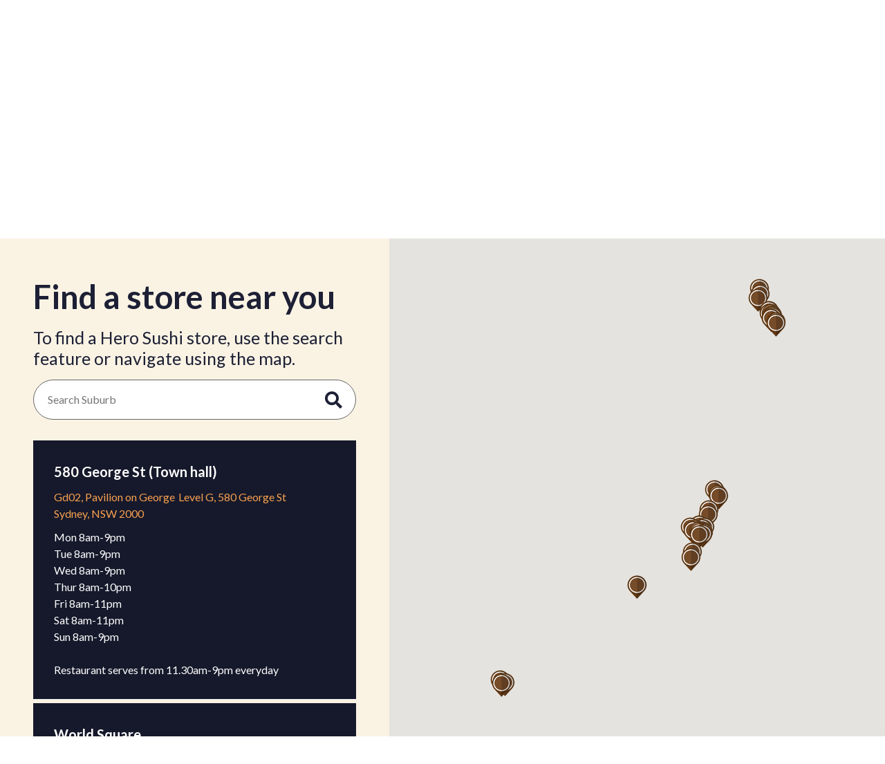

--- FILE ---
content_type: text/html; charset=UTF-8
request_url: https://herosushi.com.au/find-stores/?s_id=24
body_size: 65451
content:
<!doctype html>
<html lang="en-AU">
<head>
	<meta charset="UTF-8">
	<meta name="viewport" content="width=device-width, initial-scale=1">
	<link rel="profile" href="https://gmpg.org/xfn/11">
	<title>Find Stores &#8211; Hero Sushi</title>
<meta name='robots' content='max-image-preview:large' />
<link rel='dns-prefetch' href='//maps.googleapis.com' />
<link rel="alternate" title="oEmbed (JSON)" type="application/json+oembed" href="https://herosushi.com.au/wp-json/oembed/1.0/embed?url=https%3A%2F%2Fherosushi.com.au%2Ffind-stores%2F" />
<link rel="alternate" title="oEmbed (XML)" type="text/xml+oembed" href="https://herosushi.com.au/wp-json/oembed/1.0/embed?url=https%3A%2F%2Fherosushi.com.au%2Ffind-stores%2F&#038;format=xml" />
<style id='wp-img-auto-sizes-contain-inline-css'>
img:is([sizes=auto i],[sizes^="auto," i]){contain-intrinsic-size:3000px 1500px}
/*# sourceURL=wp-img-auto-sizes-contain-inline-css */
</style>

<link rel='stylesheet' id='sbi_styles-css' href='https://herosushi.com.au/wp-content/plugins/instagram-feed/css/sbi-styles.min.css?ver=6.10.0' media='all' />
<style id='wp-emoji-styles-inline-css'>

	img.wp-smiley, img.emoji {
		display: inline !important;
		border: none !important;
		box-shadow: none !important;
		height: 1em !important;
		width: 1em !important;
		margin: 0 0.07em !important;
		vertical-align: -0.1em !important;
		background: none !important;
		padding: 0 !important;
	}
/*# sourceURL=wp-emoji-styles-inline-css */
</style>
<style id='classic-theme-styles-inline-css'>
/*! This file is auto-generated */
.wp-block-button__link{color:#fff;background-color:#32373c;border-radius:9999px;box-shadow:none;text-decoration:none;padding:calc(.667em + 2px) calc(1.333em + 2px);font-size:1.125em}.wp-block-file__button{background:#32373c;color:#fff;text-decoration:none}
/*# sourceURL=/wp-includes/css/classic-themes.min.css */
</style>
<link rel='stylesheet' id='contact-form-7-css' href='https://herosushi.com.au/wp-content/plugins/contact-form-7/includes/css/styles.css?ver=6.1.3' media='all' />
<link rel='stylesheet' id='wpb-wl-fancybox-css' href='https://herosushi.com.au/wp-content/plugins/woocommerce-lightbox/assets/css/jquery.fancybox.min.css?ver=6.9' media='all' />
<link rel='stylesheet' id='wpb-wl-magnific-popup-css' href='https://herosushi.com.au/wp-content/plugins/woocommerce-lightbox/assets/css/magnific-popup.css?ver=1.0' media='all' />
<link rel='stylesheet' id='wpb-wl-main-css' href='https://herosushi.com.au/wp-content/plugins/woocommerce-lightbox/assets/css/main.css?ver=1.0' media='all' />
<link rel='stylesheet' id='woocommerce-layout-css' href='https://herosushi.com.au/wp-content/plugins/woocommerce/assets/css/woocommerce-layout.css?ver=10.3.5' media='all' />
<link rel='stylesheet' id='woocommerce-smallscreen-css' href='https://herosushi.com.au/wp-content/plugins/woocommerce/assets/css/woocommerce-smallscreen.css?ver=10.3.5' media='only screen and (max-width: 768px)' />
<link rel='stylesheet' id='woocommerce-general-css' href='https://herosushi.com.au/wp-content/plugins/woocommerce/assets/css/woocommerce.css?ver=10.3.5' media='all' />
<style id='woocommerce-inline-inline-css'>
.woocommerce form .form-row .required { visibility: visible; }
/*# sourceURL=woocommerce-inline-inline-css */
</style>
<link rel='stylesheet' id='ywctm-frontend-css' href='https://herosushi.com.au/wp-content/plugins/yith-woocommerce-catalog-mode/assets/css/frontend.min.css?ver=2.50.0' media='all' />
<style id='ywctm-frontend-inline-css'>
form.cart button.single_add_to_cart_button, .ppc-button-wrapper, .wc-ppcp-paylater-msg__container, form.cart .quantity, .widget.woocommerce.widget_shopping_cart{display: none !important}
/*# sourceURL=ywctm-frontend-inline-css */
</style>
<link rel='stylesheet' id='brands-styles-css' href='https://herosushi.com.au/wp-content/plugins/woocommerce/assets/css/brands.css?ver=10.3.5' media='all' />
<link rel='stylesheet' id='hello-elementor-css' href='https://herosushi.com.au/wp-content/themes/hello-elementor/style.min.css?ver=3.0.1' media='all' />
<link rel='stylesheet' id='hello-elementor-theme-style-css' href='https://herosushi.com.au/wp-content/themes/hello-elementor/theme.min.css?ver=3.0.1' media='all' />
<link rel='stylesheet' id='hello-elementor-header-footer-css' href='https://herosushi.com.au/wp-content/themes/hello-elementor/header-footer.min.css?ver=3.0.1' media='all' />
<link rel='stylesheet' id='elementor-frontend-css' href='https://herosushi.com.au/wp-content/plugins/elementor/assets/css/frontend.min.css?ver=3.33.0' media='all' />
<link rel='stylesheet' id='elementor-post-6-css' href='https://herosushi.com.au/wp-content/uploads/elementor/css/post-6.css?ver=1762986117' media='all' />
<link rel='stylesheet' id='widget-image-css' href='https://herosushi.com.au/wp-content/plugins/elementor/assets/css/widget-image.min.css?ver=3.33.0' media='all' />
<link rel='stylesheet' id='font-awesome-5-all-css' href='https://herosushi.com.au/wp-content/plugins/elementor/assets/lib/font-awesome/css/all.min.css?ver=3.33.0' media='all' />
<link rel='stylesheet' id='font-awesome-4-shim-css' href='https://herosushi.com.au/wp-content/plugins/elementor/assets/lib/font-awesome/css/v4-shims.min.css?ver=3.33.0' media='all' />
<link rel='stylesheet' id='sbistyles-css' href='https://herosushi.com.au/wp-content/plugins/instagram-feed/css/sbi-styles.min.css?ver=6.10.0' media='all' />
<link rel='stylesheet' id='widget-heading-css' href='https://herosushi.com.au/wp-content/plugins/elementor/assets/css/widget-heading.min.css?ver=3.33.0' media='all' />
<link rel='stylesheet' id='elementor-post-1450-css' href='https://herosushi.com.au/wp-content/uploads/elementor/css/post-1450.css?ver=1762986251' media='all' />
<link rel='stylesheet' id='elementor-post-31-css' href='https://herosushi.com.au/wp-content/uploads/elementor/css/post-31.css?ver=1762986118' media='all' />
<link rel='stylesheet' id='elementor-post-528-css' href='https://herosushi.com.au/wp-content/uploads/elementor/css/post-528.css?ver=1762986118' media='all' />
<link rel='stylesheet' id='msl-main-css' href='https://herosushi.com.au/wp-content/plugins/master-slider/public/assets/css/masterslider.main.css?ver=3.11.0' media='all' />
<link rel='stylesheet' id='msl-custom-css' href='https://herosushi.com.au/wp-content/uploads/master-slider/custom.css?ver=7.8' media='all' />
<link rel='stylesheet' id='cf7cf-style-css' href='https://herosushi.com.au/wp-content/plugins/cf7-conditional-fields/style.css?ver=2.6.6' media='all' />
<link rel='stylesheet' id='hello-elementor-child-style-css' href='https://herosushi.com.au/wp-content/themes/hello-theme-child/style.css?ver=2.0.0' media='all' />
<link rel='stylesheet' id='promotion-style-css' href='https://herosushi.com.au/wp-content/themes/hello-theme-child/css/promotion.css?ver=r20240423' media='all' />
<link rel='stylesheet' id='elementor-gf-outfit-css' href='https://fonts.googleapis.com/css?family=Outfit:100,100italic,200,200italic,300,300italic,400,400italic,500,500italic,600,600italic,700,700italic,800,800italic,900,900italic&#038;display=swap' media='all' />
<link rel='stylesheet' id='elementor-gf-lato-css' href='https://fonts.googleapis.com/css?family=Lato:100,100italic,200,200italic,300,300italic,400,400italic,500,500italic,600,600italic,700,700italic,800,800italic,900,900italic&#038;display=swap' media='all' />
<script src="https://herosushi.com.au/wp-includes/js/jquery/jquery.min.js?ver=3.7.1" id="jquery-core-js"></script>
<script src="https://herosushi.com.au/wp-includes/js/jquery/jquery-migrate.min.js?ver=3.4.1" id="jquery-migrate-js"></script>
<script src="https://herosushi.com.au/wp-content/plugins/woocommerce/assets/js/jquery-blockui/jquery.blockUI.min.js?ver=2.7.0-wc.10.3.5" id="wc-jquery-blockui-js" defer data-wp-strategy="defer"></script>
<script id="wc-add-to-cart-js-extra">
var wc_add_to_cart_params = {"ajax_url":"/wp-admin/admin-ajax.php","wc_ajax_url":"/?wc-ajax=%%endpoint%%","i18n_view_cart":"View cart","cart_url":"https://herosushi.com.au/cart/","is_cart":"","cart_redirect_after_add":"no"};
//# sourceURL=wc-add-to-cart-js-extra
</script>
<script src="https://herosushi.com.au/wp-content/plugins/woocommerce/assets/js/frontend/add-to-cart.min.js?ver=10.3.5" id="wc-add-to-cart-js" defer data-wp-strategy="defer"></script>
<script src="https://herosushi.com.au/wp-content/plugins/woocommerce/assets/js/js-cookie/js.cookie.min.js?ver=2.1.4-wc.10.3.5" id="wc-js-cookie-js" defer data-wp-strategy="defer"></script>
<script id="woocommerce-js-extra">
var woocommerce_params = {"ajax_url":"/wp-admin/admin-ajax.php","wc_ajax_url":"/?wc-ajax=%%endpoint%%","i18n_password_show":"Show password","i18n_password_hide":"Hide password"};
//# sourceURL=woocommerce-js-extra
</script>
<script src="https://herosushi.com.au/wp-content/plugins/woocommerce/assets/js/frontend/woocommerce.min.js?ver=10.3.5" id="woocommerce-js" defer data-wp-strategy="defer"></script>
<script src="https://herosushi.com.au/wp-content/plugins/elementor/assets/lib/font-awesome/js/v4-shims.min.js?ver=3.33.0" id="font-awesome-4-shim-js"></script>
<link rel="https://api.w.org/" href="https://herosushi.com.au/wp-json/" /><link rel="alternate" title="JSON" type="application/json" href="https://herosushi.com.au/wp-json/wp/v2/pages/1450" /><link rel="EditURI" type="application/rsd+xml" title="RSD" href="https://herosushi.com.au/xmlrpc.php?rsd" />
<meta name="generator" content="WordPress 6.9" />
<meta name="generator" content="WooCommerce 10.3.5" />
<link rel="canonical" href="https://herosushi.com.au/find-stores/" />
<link rel='shortlink' href='https://herosushi.com.au/?p=1450' />
<script>var ms_grabbing_curosr = 'https://herosushi.com.au/wp-content/plugins/master-slider/public/assets/css/common/grabbing.cur', ms_grab_curosr = 'https://herosushi.com.au/wp-content/plugins/master-slider/public/assets/css/common/grab.cur';</script>
<meta name="generator" content="MasterSlider 3.11.0 - Responsive Touch Image Slider | avt.li/msf" />
<!-- SLP Custom CSS -->
<style type="text/css">
div#map.slp_map {
width:100%;
height:750px;
}
div#slp_tagline {
width:100%;
}
</style>

	<noscript><style>.woocommerce-product-gallery{ opacity: 1 !important; }</style></noscript>
	<meta name="generator" content="Elementor 3.33.0; features: e_font_icon_svg, additional_custom_breakpoints; settings: css_print_method-external, google_font-enabled, font_display-swap">
			<style>
				.e-con.e-parent:nth-of-type(n+4):not(.e-lazyloaded):not(.e-no-lazyload),
				.e-con.e-parent:nth-of-type(n+4):not(.e-lazyloaded):not(.e-no-lazyload) * {
					background-image: none !important;
				}
				@media screen and (max-height: 1024px) {
					.e-con.e-parent:nth-of-type(n+3):not(.e-lazyloaded):not(.e-no-lazyload),
					.e-con.e-parent:nth-of-type(n+3):not(.e-lazyloaded):not(.e-no-lazyload) * {
						background-image: none !important;
					}
				}
				@media screen and (max-height: 640px) {
					.e-con.e-parent:nth-of-type(n+2):not(.e-lazyloaded):not(.e-no-lazyload),
					.e-con.e-parent:nth-of-type(n+2):not(.e-lazyloaded):not(.e-no-lazyload) * {
						background-image: none !important;
					}
				}
			</style>
			<link rel="icon" href="https://herosushi.com.au/wp-content/uploads/2024/04/logo-2-100x100.png" sizes="32x32" />
<link rel="icon" href="https://herosushi.com.au/wp-content/uploads/2024/04/logo-2.png" sizes="192x192" />
<link rel="apple-touch-icon" href="https://herosushi.com.au/wp-content/uploads/2024/04/logo-2.png" />
<meta name="msapplication-TileImage" content="https://herosushi.com.au/wp-content/uploads/2024/04/logo-2.png" />
<link rel='stylesheet' id='wc-blocks-style-css' href='https://herosushi.com.au/wp-content/plugins/woocommerce/assets/client/blocks/wc-blocks.css?ver=wc-10.3.5' media='all' />
<style id='global-styles-inline-css'>
:root{--wp--preset--aspect-ratio--square: 1;--wp--preset--aspect-ratio--4-3: 4/3;--wp--preset--aspect-ratio--3-4: 3/4;--wp--preset--aspect-ratio--3-2: 3/2;--wp--preset--aspect-ratio--2-3: 2/3;--wp--preset--aspect-ratio--16-9: 16/9;--wp--preset--aspect-ratio--9-16: 9/16;--wp--preset--color--black: #000000;--wp--preset--color--cyan-bluish-gray: #abb8c3;--wp--preset--color--white: #ffffff;--wp--preset--color--pale-pink: #f78da7;--wp--preset--color--vivid-red: #cf2e2e;--wp--preset--color--luminous-vivid-orange: #ff6900;--wp--preset--color--luminous-vivid-amber: #fcb900;--wp--preset--color--light-green-cyan: #7bdcb5;--wp--preset--color--vivid-green-cyan: #00d084;--wp--preset--color--pale-cyan-blue: #8ed1fc;--wp--preset--color--vivid-cyan-blue: #0693e3;--wp--preset--color--vivid-purple: #9b51e0;--wp--preset--gradient--vivid-cyan-blue-to-vivid-purple: linear-gradient(135deg,rgb(6,147,227) 0%,rgb(155,81,224) 100%);--wp--preset--gradient--light-green-cyan-to-vivid-green-cyan: linear-gradient(135deg,rgb(122,220,180) 0%,rgb(0,208,130) 100%);--wp--preset--gradient--luminous-vivid-amber-to-luminous-vivid-orange: linear-gradient(135deg,rgb(252,185,0) 0%,rgb(255,105,0) 100%);--wp--preset--gradient--luminous-vivid-orange-to-vivid-red: linear-gradient(135deg,rgb(255,105,0) 0%,rgb(207,46,46) 100%);--wp--preset--gradient--very-light-gray-to-cyan-bluish-gray: linear-gradient(135deg,rgb(238,238,238) 0%,rgb(169,184,195) 100%);--wp--preset--gradient--cool-to-warm-spectrum: linear-gradient(135deg,rgb(74,234,220) 0%,rgb(151,120,209) 20%,rgb(207,42,186) 40%,rgb(238,44,130) 60%,rgb(251,105,98) 80%,rgb(254,248,76) 100%);--wp--preset--gradient--blush-light-purple: linear-gradient(135deg,rgb(255,206,236) 0%,rgb(152,150,240) 100%);--wp--preset--gradient--blush-bordeaux: linear-gradient(135deg,rgb(254,205,165) 0%,rgb(254,45,45) 50%,rgb(107,0,62) 100%);--wp--preset--gradient--luminous-dusk: linear-gradient(135deg,rgb(255,203,112) 0%,rgb(199,81,192) 50%,rgb(65,88,208) 100%);--wp--preset--gradient--pale-ocean: linear-gradient(135deg,rgb(255,245,203) 0%,rgb(182,227,212) 50%,rgb(51,167,181) 100%);--wp--preset--gradient--electric-grass: linear-gradient(135deg,rgb(202,248,128) 0%,rgb(113,206,126) 100%);--wp--preset--gradient--midnight: linear-gradient(135deg,rgb(2,3,129) 0%,rgb(40,116,252) 100%);--wp--preset--font-size--small: 13px;--wp--preset--font-size--medium: 20px;--wp--preset--font-size--large: 36px;--wp--preset--font-size--x-large: 42px;--wp--preset--spacing--20: 0.44rem;--wp--preset--spacing--30: 0.67rem;--wp--preset--spacing--40: 1rem;--wp--preset--spacing--50: 1.5rem;--wp--preset--spacing--60: 2.25rem;--wp--preset--spacing--70: 3.38rem;--wp--preset--spacing--80: 5.06rem;--wp--preset--shadow--natural: 6px 6px 9px rgba(0, 0, 0, 0.2);--wp--preset--shadow--deep: 12px 12px 50px rgba(0, 0, 0, 0.4);--wp--preset--shadow--sharp: 6px 6px 0px rgba(0, 0, 0, 0.2);--wp--preset--shadow--outlined: 6px 6px 0px -3px rgb(255, 255, 255), 6px 6px rgb(0, 0, 0);--wp--preset--shadow--crisp: 6px 6px 0px rgb(0, 0, 0);}:where(.is-layout-flex){gap: 0.5em;}:where(.is-layout-grid){gap: 0.5em;}body .is-layout-flex{display: flex;}.is-layout-flex{flex-wrap: wrap;align-items: center;}.is-layout-flex > :is(*, div){margin: 0;}body .is-layout-grid{display: grid;}.is-layout-grid > :is(*, div){margin: 0;}:where(.wp-block-columns.is-layout-flex){gap: 2em;}:where(.wp-block-columns.is-layout-grid){gap: 2em;}:where(.wp-block-post-template.is-layout-flex){gap: 1.25em;}:where(.wp-block-post-template.is-layout-grid){gap: 1.25em;}.has-black-color{color: var(--wp--preset--color--black) !important;}.has-cyan-bluish-gray-color{color: var(--wp--preset--color--cyan-bluish-gray) !important;}.has-white-color{color: var(--wp--preset--color--white) !important;}.has-pale-pink-color{color: var(--wp--preset--color--pale-pink) !important;}.has-vivid-red-color{color: var(--wp--preset--color--vivid-red) !important;}.has-luminous-vivid-orange-color{color: var(--wp--preset--color--luminous-vivid-orange) !important;}.has-luminous-vivid-amber-color{color: var(--wp--preset--color--luminous-vivid-amber) !important;}.has-light-green-cyan-color{color: var(--wp--preset--color--light-green-cyan) !important;}.has-vivid-green-cyan-color{color: var(--wp--preset--color--vivid-green-cyan) !important;}.has-pale-cyan-blue-color{color: var(--wp--preset--color--pale-cyan-blue) !important;}.has-vivid-cyan-blue-color{color: var(--wp--preset--color--vivid-cyan-blue) !important;}.has-vivid-purple-color{color: var(--wp--preset--color--vivid-purple) !important;}.has-black-background-color{background-color: var(--wp--preset--color--black) !important;}.has-cyan-bluish-gray-background-color{background-color: var(--wp--preset--color--cyan-bluish-gray) !important;}.has-white-background-color{background-color: var(--wp--preset--color--white) !important;}.has-pale-pink-background-color{background-color: var(--wp--preset--color--pale-pink) !important;}.has-vivid-red-background-color{background-color: var(--wp--preset--color--vivid-red) !important;}.has-luminous-vivid-orange-background-color{background-color: var(--wp--preset--color--luminous-vivid-orange) !important;}.has-luminous-vivid-amber-background-color{background-color: var(--wp--preset--color--luminous-vivid-amber) !important;}.has-light-green-cyan-background-color{background-color: var(--wp--preset--color--light-green-cyan) !important;}.has-vivid-green-cyan-background-color{background-color: var(--wp--preset--color--vivid-green-cyan) !important;}.has-pale-cyan-blue-background-color{background-color: var(--wp--preset--color--pale-cyan-blue) !important;}.has-vivid-cyan-blue-background-color{background-color: var(--wp--preset--color--vivid-cyan-blue) !important;}.has-vivid-purple-background-color{background-color: var(--wp--preset--color--vivid-purple) !important;}.has-black-border-color{border-color: var(--wp--preset--color--black) !important;}.has-cyan-bluish-gray-border-color{border-color: var(--wp--preset--color--cyan-bluish-gray) !important;}.has-white-border-color{border-color: var(--wp--preset--color--white) !important;}.has-pale-pink-border-color{border-color: var(--wp--preset--color--pale-pink) !important;}.has-vivid-red-border-color{border-color: var(--wp--preset--color--vivid-red) !important;}.has-luminous-vivid-orange-border-color{border-color: var(--wp--preset--color--luminous-vivid-orange) !important;}.has-luminous-vivid-amber-border-color{border-color: var(--wp--preset--color--luminous-vivid-amber) !important;}.has-light-green-cyan-border-color{border-color: var(--wp--preset--color--light-green-cyan) !important;}.has-vivid-green-cyan-border-color{border-color: var(--wp--preset--color--vivid-green-cyan) !important;}.has-pale-cyan-blue-border-color{border-color: var(--wp--preset--color--pale-cyan-blue) !important;}.has-vivid-cyan-blue-border-color{border-color: var(--wp--preset--color--vivid-cyan-blue) !important;}.has-vivid-purple-border-color{border-color: var(--wp--preset--color--vivid-purple) !important;}.has-vivid-cyan-blue-to-vivid-purple-gradient-background{background: var(--wp--preset--gradient--vivid-cyan-blue-to-vivid-purple) !important;}.has-light-green-cyan-to-vivid-green-cyan-gradient-background{background: var(--wp--preset--gradient--light-green-cyan-to-vivid-green-cyan) !important;}.has-luminous-vivid-amber-to-luminous-vivid-orange-gradient-background{background: var(--wp--preset--gradient--luminous-vivid-amber-to-luminous-vivid-orange) !important;}.has-luminous-vivid-orange-to-vivid-red-gradient-background{background: var(--wp--preset--gradient--luminous-vivid-orange-to-vivid-red) !important;}.has-very-light-gray-to-cyan-bluish-gray-gradient-background{background: var(--wp--preset--gradient--very-light-gray-to-cyan-bluish-gray) !important;}.has-cool-to-warm-spectrum-gradient-background{background: var(--wp--preset--gradient--cool-to-warm-spectrum) !important;}.has-blush-light-purple-gradient-background{background: var(--wp--preset--gradient--blush-light-purple) !important;}.has-blush-bordeaux-gradient-background{background: var(--wp--preset--gradient--blush-bordeaux) !important;}.has-luminous-dusk-gradient-background{background: var(--wp--preset--gradient--luminous-dusk) !important;}.has-pale-ocean-gradient-background{background: var(--wp--preset--gradient--pale-ocean) !important;}.has-electric-grass-gradient-background{background: var(--wp--preset--gradient--electric-grass) !important;}.has-midnight-gradient-background{background: var(--wp--preset--gradient--midnight) !important;}.has-small-font-size{font-size: var(--wp--preset--font-size--small) !important;}.has-medium-font-size{font-size: var(--wp--preset--font-size--medium) !important;}.has-large-font-size{font-size: var(--wp--preset--font-size--large) !important;}.has-x-large-font-size{font-size: var(--wp--preset--font-size--x-large) !important;}
/*# sourceURL=global-styles-inline-css */
</style>
<link rel='stylesheet' id='widget-nav-menu-css' href='https://herosushi.com.au/wp-content/plugins/elementor-pro/assets/css/widget-nav-menu.min.css?ver=3.32.3' media='all' />
<link rel='stylesheet' id='jquery-ui-base-css' href='https://herosushi.com.au/wp-content/plugins/store-locator-le/css/jquery/jquery-ui-base.min.css?ver=1757471916' media='all' />
<link rel='stylesheet' id='csl-slplus_user_header_css-css' href='https://herosushi.com.au/wp-content/plugins/store-locator-le/css/a_gallery_style.css?ver=2311.17.01' media='all' />
<style id='csl-slplus_user_header_css-inline-css'>
div#map img {
  background-color: transparent;
  box-shadow: none;
  border: none;
  max-width: none;
  opacity: 1.0; }
  div#map img[src='https://maps.gstatic.com/mapfiles/iws3.png'] {
    display: none; }
div#map div {
  overflow: visible; }
div#map .gm-style-cc > div {
  word-wrap: normal; }

#slp_widget[city] {
  display: none; }

#map_box_map {
  display: none; }

#map_box_image {
  display: block; }

ul.ui-autocomplete.ui-front.ui-widget {
  color: gray;
  background-color: white;
  border: solid 1px #C0C0C0;
  border-radius: 3px;
  padding: 0.2em;
  display: inline-block;
  height: inherit; }
  ul.ui-autocomplete.ui-front.ui-widget li {
    list-style: none; }

.store_locator_plus .container.fluid {
  max-width: 100%; }
.store_locator_plus .container .grid-list-lg {
  padding: 16px; }
.store_locator_plus .card {
  display: block;
  border-radius: 2px;
  min-width: 0;
  position: relative;
  text-decoration: none;
  -webkit-box-shadow: 0 1px 5px rgba(0, 0, 0, 0.2), 0 2px 2px rgba(0, 0, 0, 0.14), 0 3px 1px -2px rgba(0, 0, 0, 0.12);
  box-shadow: 0 1px 5px rgba(0, 0, 0, 0.2), 0 2px 2px rgba(0, 0, 0, 0.14), 0 3px 1px -2px rgba(0, 0, 0, 0.12); }
.store_locator_plus .card__title {
  -webkit-box-align: center;
  -ms-flex-align: center;
  align-items: center;
  display: -webkit-box;
  display: -ms-flexbox;
  display: flex;
  -ms-flex-wrap: wrap;
  flex-wrap: wrap;
  padding: 16px; }
  .store_locator_plus .card__title--primary {
    padding-top: 24px; }
.store_locator_plus .headline {
  font-size: 24px !important;
  font-weight: 400;
  line-height: 32px !important;
  letter-spacing: normal !important; }

/*
 * SLP Sass Imports
 */
div#map img {
  background-color: transparent;
  box-shadow: none;
  border: none;
  max-width: none;
  opacity: 1.0; }
  div#map img[src='https://maps.gstatic.com/mapfiles/iws3.png'] {
    display: none; }
div#map div {
  overflow: visible; }
div#map .gm-style-cc > div {
  word-wrap: normal; }

/*
 * WordPress Tweaks
 */
.singular .entry-meta .edit-link a {
  right: 0;
  left: auto; }

/*
 * Entire SLPlus UI
 **/
div#sl_div {
  display: block;
  margin-top: 0;
  min-height: 650px;
  position: relative;
  width: 100%; }

/*
 * Left Column
 **/
div.sl_leftcol {
  display: inline-block;
  vertical-align: top;
  width: 44%; }

div#sl_mid_left {
  width: 2%; }

/*
 * Right Column
 **/
div.sl_rightcol {
  display: inline-block;
  padding-left: 1%;
  vertical-align: top;
  width: 55%; }

/*
 * Map
 **/
div#map {
  border: solid 4px white;
  box-shadow: 0 3px 4px rgba(0, 0, 0, 0.5);
  height: 492px;
  margin: 0;
  width: 100%; }

div#slp_tagline {
  font-family: Arial,sans-serif;
  background-color: transparent;
  font-size: 11px;
  margin-top: 0.5em;
  opacity: 0.45;
  text-align: right;
  width: 100%; }

/*
 * Search Form
 **/
#search_box #search_box_header {
  color: #FFFFFF;
  font-weight: bold;
  background-color: darkblue;
  padding: 0.5em 0.5em;
  display: block;
  margin-bottom: 0; }
#search_box #search_box_form {
  background-color: #fdf9f4;
  padding: 0.25em 0 0 0;
  width: 100%; }
  #search_box #search_box_form .search_box {
    display: flex;
    flex-wrap: wrap;
    justify-content: space-between;
    align-items: flex-start;
    align-content: stretch; }
    #search_box #search_box_form .search_box .search_item {
      flex: 1 1 auto;
      display: flex;
      justify-content: flex-start;
      align-content: flex-start; }
      #search_box #search_box_form .search_box .search_item label {
        margin-right: 0.25em; }
      #search_box #search_box_form .search_box .search_item div {
        flex: 0 1 auto; }
      #search_box #search_box_form .search_box .search_item .slp_ui_button {
        margin: 0 0 0 0.25em; }
    #search_box #search_box_form .search_box select {
      border: solid 1px lightgray; }
  #search_box #search_box_form #div_nameSearch,
  #search_box #search_box_form #addy_in_address,
  #search_box #search_box_form #addy_in_city,
  #search_box #search_box_form #addy_in_state,
  #search_box #search_box_form #addy_in_country,
  #search_box #search_box_form #tagalong_category_selector,
  #search_box #search_box_form #addy_in_radius {
    padding-bottom: 1em; }
  #search_box #search_box_form #div_nameSearch,
  #search_box #search_box_form #addy_in_address,
  #search_box #search_box_form #addy_in_radius {
    margin-left: 0.2em;
    margin-right: 0.2em;
    flex: 1 1 auto;
    display: flex; }
  #search_box #search_box_form #tagalong_category_selector {
    display: block;
    width: 100%; }
    #search_box #search_box_form #tagalong_category_selector LABEL {
      width: 33%; }
    #search_box #search_box_form #tagalong_category_selector #tagalong_cascade_dropdowns {
      width: 67%; }
  #search_box #search_box_form #search_by_tag {
    display: block;
    width: 100%; }
    #search_box #search_box_form #search_by_tag LABEL {
      width: 33%; }
    #search_box #search_box_form #search_by_tag span INPUT[type="radio"] {
      margin: 0 0.2em 0 0; }
    #search_box #search_box_form #search_by_tag .slp_checkbox_entry {
      display: block; }
    #search_box #search_box_form #search_by_tag .slp_checkbox_group {
      display: inline-block;
      vertical-align: top; }
  #search_box #search_box_form LABEL {
    padding-right: 1%;
    text-align: right;
    width: 34%; }
  #search_box #search_box_form INPUT#addressInput, #search_box #search_box_form INPUT#nameSearch {
    width: 100%; }
  #search_box #search_box_form INPUT#addressSubmit {
    padding: 1em; }
  #search_box #search_box_form #radiusSelect {
    flex: 1 2 auto; }
  #search_box #search_box_form #radius_in_submit {
    text-align: right;
    width: 100%;
    flex: 1; }

/*
 * Results 
 **/
#results_box #results_box_header {
  color: white;
  font-weight: bold;
  background-color: darkblue;
  padding: 0.5em 0.5em;
  display: block;
  margin-top: 0; }
#results_box #results_box_output {
  font-size: 0.75em; }
  #results_box #results_box_output H2 {
    font-size: 1.5em; }
  #results_box #results_box_output .results_entry {
    border-bottom: 1px solid #efefef;
    padding: 1em 1% 0.5em;
    cursor: pointer; }
    #results_box #results_box_output .results_entry:hover {
      background: #f2f2f2; }
    #results_box #results_box_output .results_entry .featured {
      background-color: #EEF7DC; }
    #results_box #results_box_output .results_entry a.storelocatorlink {
      overflow: hidden; }
  #results_box #results_box_output .results_row_left_column,
  #results_box #results_box_output .results_row_center_column,
  #results_box #results_box_output .results_row_right_column {
    display: inline-block;
    vertical-align: top;
    width: 30%; }
  #results_box #results_box_output .results_row_left_column {
    width: 40%; }
  #results_box #results_box_output .results_row_center_column {
    width: 40%; }
  #results_box #results_box_output .results_row_right_column {
    text-align: right;
    width: 18%; }
  #results_box #results_box_output span.location_name {
    color: darkblue;
    display: block;
    font-weight: 700; }
  #results_box #results_box_output span.slp_result_citystatezip,
  #results_box #results_box_output span.slp_result_phone,
  #results_box #results_box_output span.location_distance {
    display: block; }
  #results_box #results_box_output span.slp_result_hours {
    display: block;
    white-space: pre-wrap; }
  #results_box #results_box_output #slp_marker_email > nobr {
    display: block;
    overflow: hidden;
    width: 100%; }

/*# sourceURL=csl-slplus_user_header_css-inline-css */
</style>
</head>
<body data-rsssl=1 class="wp-singular page-template-default page page-id-1450 wp-custom-logo wp-theme-hello-elementor wp-child-theme-hello-theme-child theme-hello-elementor _masterslider _ms_version_3.11.0 wpb-wl-woocommerce woocommerce woocommerce-no-js elementor-default elementor-kit-6 elementor-page elementor-page-1450">


<a class="skip-link screen-reader-text" href="#content">Skip to content</a>

		<header data-elementor-type="header" data-elementor-id="31" class="elementor elementor-31 elementor-location-header" data-elementor-post-type="elementor_library">
			<div class="elementor-element elementor-element-7a00edf main-header-section e-con-full e-flex e-con e-parent" data-id="7a00edf" data-element_type="container" data-settings="{&quot;background_background&quot;:&quot;classic&quot;}">
		<div class="elementor-element elementor-element-2097d53 main-header-section__mobile-logo elementor-hidden-desktop e-flex e-con-boxed e-con e-child" data-id="2097d53" data-element_type="container">
					<div class="e-con-inner">
				<div class="elementor-element elementor-element-5ebf39d elementor-hidden-desktop elementor-widget elementor-widget-image" data-id="5ebf39d" data-element_type="widget" data-widget_type="image.default">
				<div class="elementor-widget-container">
																<a href="https://herosushi.com.au/">
							<img width="135" height="84" src="https://herosushi.com.au/wp-content/uploads/2024/04/logo-white.png" class="attachment-large size-large wp-image-583" alt="" />								</a>
															</div>
				</div>
					</div>
				</div>
				<div class="elementor-element elementor-element-306ec1a elementor-nav-menu__align-justify elementor-nav-menu--stretch main-header-section__nav elementor-nav-menu--dropdown-tablet elementor-nav-menu__text-align-aside elementor-nav-menu--toggle elementor-nav-menu--burger elementor-widget elementor-widget-nav-menu" data-id="306ec1a" data-element_type="widget" data-settings="{&quot;full_width&quot;:&quot;stretch&quot;,&quot;layout&quot;:&quot;horizontal&quot;,&quot;submenu_icon&quot;:{&quot;value&quot;:&quot;&lt;svg aria-hidden=\&quot;true\&quot; class=\&quot;e-font-icon-svg e-fas-caret-down\&quot; viewBox=\&quot;0 0 320 512\&quot; xmlns=\&quot;http:\/\/www.w3.org\/2000\/svg\&quot;&gt;&lt;path d=\&quot;M31.3 192h257.3c17.8 0 26.7 21.5 14.1 34.1L174.1 354.8c-7.8 7.8-20.5 7.8-28.3 0L17.2 226.1C4.6 213.5 13.5 192 31.3 192z\&quot;&gt;&lt;\/path&gt;&lt;\/svg&gt;&quot;,&quot;library&quot;:&quot;fa-solid&quot;},&quot;toggle&quot;:&quot;burger&quot;}" data-widget_type="nav-menu.default">
				<div class="elementor-widget-container">
								<nav aria-label="Menu" class="elementor-nav-menu--main elementor-nav-menu__container elementor-nav-menu--layout-horizontal e--pointer-none">
				<ul id="menu-1-306ec1a" class="elementor-nav-menu"><li class="mobileonly menu-item menu-item-type-post_type menu-item-object-page menu-item-home menu-item-11615"><a href="https://herosushi.com.au/" class="elementor-item">Home</a></li>
<li class="menu-item menu-item-type-post_type menu-item-object-page menu-item-24"><a href="https://herosushi.com.au/store-all-locations/" class="elementor-item">Find Stores</a></li>
<li class="menu-item menu-item-type-post_type menu-item-object-page menu-item-28"><a href="https://herosushi.com.au/work-with-us/" class="elementor-item">Work With Us</a></li>
<li class="menu-item menu-item-type-post_type menu-item-object-page menu-item-27"><a href="https://herosushi.com.au/promotion/" class="elementor-item">Promotion</a></li>
<li class="nav-logo menu-item menu-item-type-post_type menu-item-object-page menu-item-home menu-item-30"><a href="https://herosushi.com.au/" class="elementor-item"><img src="https://herosushi.com.au/wp-content/uploads/2024/04/Group-159-1.png" width="214" height="121" alt="Logo - Hero Sushi"></a></li>
<li class="menu-item menu-item-type-taxonomy menu-item-object-product_cat menu-item-12448"><a href="https://herosushi.com.au/product-category/premium/" class="elementor-item">Menu</a></li>
<li class="menu-item menu-item-type-post_type menu-item-object-page menu-item-26"><a href="https://herosushi.com.au/nutrition-info/" class="elementor-item">Nutrition Info</a></li>
<li class="nav-order menu-item menu-item-type-custom menu-item-object-custom menu-item-29"><a target="_blank" href="https://herosushi.orderup.com.au/stores" class="elementor-item">Order Now!</a></li>
</ul>			</nav>
					<div class="elementor-menu-toggle" role="button" tabindex="0" aria-label="Menu Toggle" aria-expanded="false">
			<svg aria-hidden="true" role="presentation" class="elementor-menu-toggle__icon--open e-font-icon-svg e-eicon-menu-bar" viewBox="0 0 1000 1000" xmlns="http://www.w3.org/2000/svg"><path d="M104 333H896C929 333 958 304 958 271S929 208 896 208H104C71 208 42 237 42 271S71 333 104 333ZM104 583H896C929 583 958 554 958 521S929 458 896 458H104C71 458 42 487 42 521S71 583 104 583ZM104 833H896C929 833 958 804 958 771S929 708 896 708H104C71 708 42 737 42 771S71 833 104 833Z"></path></svg><svg aria-hidden="true" role="presentation" class="elementor-menu-toggle__icon--close e-font-icon-svg e-eicon-close" viewBox="0 0 1000 1000" xmlns="http://www.w3.org/2000/svg"><path d="M742 167L500 408 258 167C246 154 233 150 217 150 196 150 179 158 167 167 154 179 150 196 150 212 150 229 154 242 171 254L408 500 167 742C138 771 138 800 167 829 196 858 225 858 254 829L496 587 738 829C750 842 767 846 783 846 800 846 817 842 829 829 842 817 846 804 846 783 846 767 842 750 829 737L588 500 833 258C863 229 863 200 833 171 804 137 775 137 742 167Z"></path></svg>		</div>
					<nav class="elementor-nav-menu--dropdown elementor-nav-menu__container" aria-hidden="true">
				<ul id="menu-2-306ec1a" class="elementor-nav-menu"><li class="mobileonly menu-item menu-item-type-post_type menu-item-object-page menu-item-home menu-item-11615"><a href="https://herosushi.com.au/" class="elementor-item" tabindex="-1">Home</a></li>
<li class="menu-item menu-item-type-post_type menu-item-object-page menu-item-24"><a href="https://herosushi.com.au/store-all-locations/" class="elementor-item" tabindex="-1">Find Stores</a></li>
<li class="menu-item menu-item-type-post_type menu-item-object-page menu-item-28"><a href="https://herosushi.com.au/work-with-us/" class="elementor-item" tabindex="-1">Work With Us</a></li>
<li class="menu-item menu-item-type-post_type menu-item-object-page menu-item-27"><a href="https://herosushi.com.au/promotion/" class="elementor-item" tabindex="-1">Promotion</a></li>
<li class="nav-logo menu-item menu-item-type-post_type menu-item-object-page menu-item-home menu-item-30"><a href="https://herosushi.com.au/" class="elementor-item" tabindex="-1"><img src="https://herosushi.com.au/wp-content/uploads/2024/04/Group-159-1.png" width="214" height="121" alt="Logo - Hero Sushi"></a></li>
<li class="menu-item menu-item-type-taxonomy menu-item-object-product_cat menu-item-12448"><a href="https://herosushi.com.au/product-category/premium/" class="elementor-item" tabindex="-1">Menu</a></li>
<li class="menu-item menu-item-type-post_type menu-item-object-page menu-item-26"><a href="https://herosushi.com.au/nutrition-info/" class="elementor-item" tabindex="-1">Nutrition Info</a></li>
<li class="nav-order menu-item menu-item-type-custom menu-item-object-custom menu-item-29"><a target="_blank" href="https://herosushi.orderup.com.au/stores" class="elementor-item" tabindex="-1">Order Now!</a></li>
</ul>			</nav>
						</div>
				</div>
				</div>
				</header>
		
<main id="content" class="site-main post-1450 page type-page status-publish hentry">

	
	<div class="page-content">
				<div data-elementor-type="wp-page" data-elementor-id="1450" class="elementor elementor-1450" data-elementor-post-type="page">
				<div class="elementor-element elementor-element-0efeb32 e-con-full e-flex e-con e-parent" data-id="0efeb32" data-element_type="container" data-settings="{&quot;background_background&quot;:&quot;classic&quot;}">
				<div class="elementor-element elementor-element-9506180 elementor-widget elementor-widget-heading" data-id="9506180" data-element_type="widget" data-widget_type="heading.default">
				<div class="elementor-widget-container">
					<h1 class="elementor-heading-title elementor-size-default">FIND STORES</h1>				</div>
				</div>
				</div>
		<div class="elementor-element elementor-element-f80bcd5 e-con-full e-flex e-con e-parent" data-id="f80bcd5" data-element_type="container" id="storedetails">
				<div class="elementor-element elementor-element-d00540c elementor-widget elementor-widget-shortcode" data-id="d00540c" data-element_type="widget" data-widget_type="shortcode.default">
				<div class="elementor-widget-container">
					<script>
            jQuery(document).ready(function($) {

					$("#search_box_form").insertBefore("#results_box_header");
					$("#addressInput").attr("placeholder","Search Suburb");
					$("<i class=\"fas fa-search\"></i>").appendTo("#radius_in_submit");
					$("#radius_in_submit i").click(function(){
						$("#searchForm").submit();
					});

					var title = "<h2>Find a store near you</h2><h3>To find a Hero Sushi store, use the search feature or navigate using the map.</h3>";
					$(title).insertBefore("#search_box_form");

		
			 $("#map").show(function() {
                // After #map is shown, trigger click event on #ppp
				setTimeout(function() {
                $("#slp_results_24").trigger("click");
					$("html, body").animate({
					  scrollTop: $("#sl_bottom_right").offset().top
					}, 1000); // Adjust the speed as per your requirement
				}, 1000);
				
						
            });        });
        </script>
    		<div class="elementor-shortcode"></div>
						</div>
				</div>
				<div class="elementor-element elementor-element-9f81b2f elementor-widget elementor-widget-text-editor" data-id="9f81b2f" data-element_type="widget" data-widget_type="text-editor.default">
				<div class="elementor-widget-container">
									<div class="store_locator_plus hello-elementor"><div id="sl_div"><div id="sl_top"><div id="search_box"><div id="search_box_header"><span id="slp_option_js_search_box_title"></span></div><div id="search_box_form"><form id="searchForm" class="slp_search_form" action="" onsubmit='cslmap.searchLocations(); return false;'  ><div class="slp_search_container"><div class="search_box"><div id='addy_in_address' class='search_item'><label for='addressInput' class='text length_19'>Address / Post Code</label><input class='label_text length_19' type='text' id='addressInput' name='addressInput'  size='50' value='' /></div><input type='hidden' id='radiusSelect' name='radiusSelect' value='200'><div id='radius_in_submit'><input type="submit" class="slp_ui_button" value='Find Locations' id='addressSubmit'/></div></div></div></form></div></div></div><div id="sl_bottom"><div id="sl_bottom_left" class="sl_leftcol"><div id="results_box"><div id="results_box_header"><span id="slp_option_js_results_box_title"></span></div><div id="results_box_output"><div id="map_sidebar" class="slp_results_container"><div class="text_below_map">Enter an address or postcode code and click the find locations button.</div></div></div></div></div><div id="sl_bottom_right" class="sl_rightcol"><div id="map_box"><div id="map" class="slp_map"></div></div><div id="tagalong_box">[tagalong legend]</div></div></div></div></div>								</div>
				</div>
				</div>
				</div>
				<div class="post-tags">
					</div>
			</div>

	
</main>

			<footer data-elementor-type="footer" data-elementor-id="528" class="elementor elementor-528 elementor-location-footer" data-elementor-post-type="elementor_library">
			<div class="elementor-element elementor-element-ddc3c28 main-footer-section e-flex e-con-boxed e-con e-parent" data-id="ddc3c28" data-element_type="container" data-settings="{&quot;background_background&quot;:&quot;classic&quot;}">
					<div class="e-con-inner">
				<div class="elementor-element elementor-element-1b16538 elementor-widget elementor-widget-theme-site-logo elementor-widget-image" data-id="1b16538" data-element_type="widget" data-widget_type="theme-site-logo.default">
				<div class="elementor-widget-container">
											<a href="https://herosushi.com.au">
			<img width="209" height="135" src="https://herosushi.com.au/wp-content/uploads/2024/04/logo-2.png" class="attachment-full size-full wp-image-534" alt="Logo - Hero Sushi" />				</a>
											</div>
				</div>
				<div class="elementor-element elementor-element-f9b2edb main-footer-section__menu elementor-widget elementor-widget-text-editor" data-id="f9b2edb" data-element_type="widget" data-widget_type="text-editor.default">
				<div class="elementor-widget-container">
									<ul><li><a href="https://herosushi.com.au/product-category/premium/">OUR MENU</a></li><li><a href="https://herosushi.com.au/nutrition-info/">NUTRITION INFO</a></li><li><a href="https://herosushi.com.au/find-stores/">FIND STORES</a></li><li><a href="https://herosushi.com.au/work-with-us/">WORK WITH US</a></li><li><a href="https://herosushi.com.au/promotion/">PROMOTION</a></li><li><a href="https://herosushi.com.au/contact-us/">CONTACT US</a></li></ul>								</div>
				</div>
				<div class="elementor-element elementor-element-7908a6f main-footer-section__btns elementor-widget elementor-widget-text-editor" data-id="7908a6f" data-element_type="widget" data-widget_type="text-editor.default">
				<div class="elementor-widget-container">
									<ul><li style="list-style-type: none;"><ul><li><a class="btn btn-orange" href="https://herosushi.orderup.com.au/stores" target="_blank" rel="noopener">ORDER ONLINE</a></li><li><a class="btn btn-orange" href="https://herosushi.com.au/find-stores/" target="_blank" rel="noopener">FIND STORES</a></li><li><a class="btn btn-orange" href="https://hqo.com.au/mobile/m/login/hs2016" target="_blank" rel="noopener">LOYALTY CARD</a></li></ul></li></ul>								</div>
				</div>
					</div>
				</div>
		<div class="elementor-element elementor-element-dd1fa7f main-footer-section__copyright e-flex e-con-boxed e-con e-parent" data-id="dd1fa7f" data-element_type="container" data-settings="{&quot;background_background&quot;:&quot;classic&quot;}">
					<div class="e-con-inner">
				<div class="elementor-element elementor-element-5a03927 elementor-widget elementor-widget-shortcode" data-id="5a03927" data-element_type="widget" data-widget_type="shortcode.default">
				<div class="elementor-widget-container">
							<div class="elementor-shortcode"><p class="footer-copyright">©2026 Hero Sushi Enterprises LTD. <span> All Rights Reserved. Powered by <a href="https://gnasolutions.com.au/" target="_blank" rel="noopener noreferrer">GNA</a>.</span></p></div>
						</div>
				</div>
					</div>
				</div>
				</footer>
		
<script type="speculationrules">
{"prefetch":[{"source":"document","where":{"and":[{"href_matches":"/*"},{"not":{"href_matches":["/wp-*.php","/wp-admin/*","/wp-content/uploads/*","/wp-content/*","/wp-content/plugins/*","/wp-content/themes/hello-theme-child/*","/wp-content/themes/hello-elementor/*","/*\\?(.+)"]}},{"not":{"selector_matches":"a[rel~=\"nofollow\"]"}},{"not":{"selector_matches":".no-prefetch, .no-prefetch a"}}]},"eagerness":"conservative"}]}
</script>
        <script>
        document.addEventListener('DOMContentLoaded', function() {
            // Wait for Google Maps API to load
            function waitForGoogle() {
                if (typeof google !== 'undefined' && google.maps && google.maps.Geocoder) {
                    // Override Google Maps Geocoder to restrict to Australia
                    var originalGeocode = google.maps.Geocoder.prototype.geocode;
                    google.maps.Geocoder.prototype.geocode = function(request, callback) {
                        // Add Australia restriction to all geocoding requests
                        if (!request.componentRestrictions) {
                            request.componentRestrictions = {
                                country: 'AU'
                            };
                        }
                        return originalGeocode.call(this, request, callback);
                    };
                    
                    console.log('Geocoding restricted to Australia');
                } else {
                    setTimeout(waitForGoogle, 500);
                }
            }
            
            waitForGoogle();
        });
        </script>
        <!-- Instagram Feed JS -->
<script type="text/javascript">
var sbiajaxurl = "https://herosushi.com.au/wp-admin/admin-ajax.php";
</script>
			<script>
				const lazyloadRunObserver = () => {
					const lazyloadBackgrounds = document.querySelectorAll( `.e-con.e-parent:not(.e-lazyloaded)` );
					const lazyloadBackgroundObserver = new IntersectionObserver( ( entries ) => {
						entries.forEach( ( entry ) => {
							if ( entry.isIntersecting ) {
								let lazyloadBackground = entry.target;
								if( lazyloadBackground ) {
									lazyloadBackground.classList.add( 'e-lazyloaded' );
								}
								lazyloadBackgroundObserver.unobserve( entry.target );
							}
						});
					}, { rootMargin: '200px 0px 200px 0px' } );
					lazyloadBackgrounds.forEach( ( lazyloadBackground ) => {
						lazyloadBackgroundObserver.observe( lazyloadBackground );
					} );
				};
				const events = [
					'DOMContentLoaded',
					'elementor/lazyload/observe',
				];
				events.forEach( ( event ) => {
					document.addEventListener( event, lazyloadRunObserver );
				} );
			</script>
				<script>
		(function () {
			var c = document.body.className;
			c = c.replace(/woocommerce-no-js/, 'woocommerce-js');
			document.body.className = c;
		})();
	</script>
	<script src="https://herosushi.com.au/wp-includes/js/dist/hooks.min.js?ver=dd5603f07f9220ed27f1" id="wp-hooks-js"></script>
<script src="https://herosushi.com.au/wp-includes/js/dist/i18n.min.js?ver=c26c3dc7bed366793375" id="wp-i18n-js"></script>
<script id="wp-i18n-js-after">
wp.i18n.setLocaleData( { 'text direction\u0004ltr': [ 'ltr' ] } );
//# sourceURL=wp-i18n-js-after
</script>
<script src="https://herosushi.com.au/wp-content/plugins/contact-form-7/includes/swv/js/index.js?ver=6.1.3" id="swv-js"></script>
<script id="contact-form-7-js-before">
var wpcf7 = {
    "api": {
        "root": "https:\/\/herosushi.com.au\/wp-json\/",
        "namespace": "contact-form-7\/v1"
    },
    "cached": 1
};
//# sourceURL=contact-form-7-js-before
</script>
<script src="https://herosushi.com.au/wp-content/plugins/contact-form-7/includes/js/index.js?ver=6.1.3" id="contact-form-7-js"></script>
<script src="https://herosushi.com.au/wp-content/plugins/woocommerce-lightbox/assets/js/jquery.fancybox.min.js?ver=3.5.7" id="wpb-wl-fancybox-js"></script>
<script src="https://herosushi.com.au/wp-content/plugins/woocommerce-lightbox/assets/js/jquery.magnific-popup.min.js?ver=1.0" id="wpb-wl-magnific-popup-js"></script>
<script src="https://herosushi.com.au/wp-content/plugins/woocommerce-lightbox/assets/js/main.js?ver=1.0" id="wpb-wl-plugin-main-js"></script>
<script src="https://herosushi.com.au/wp-content/themes/hello-elementor/assets/js/hello-frontend.min.js?ver=3.0.1" id="hello-theme-frontend-js"></script>
<script src="https://herosushi.com.au/wp-content/plugins/elementor/assets/js/webpack.runtime.min.js?ver=3.33.0" id="elementor-webpack-runtime-js"></script>
<script src="https://herosushi.com.au/wp-content/plugins/elementor/assets/js/frontend-modules.min.js?ver=3.33.0" id="elementor-frontend-modules-js"></script>
<script src="https://herosushi.com.au/wp-includes/js/jquery/ui/core.min.js?ver=1.13.3" id="jquery-ui-core-js"></script>
<script id="elementor-frontend-js-before">
var elementorFrontendConfig = {"environmentMode":{"edit":false,"wpPreview":false,"isScriptDebug":false},"i18n":{"shareOnFacebook":"Share on Facebook","shareOnTwitter":"Share on Twitter","pinIt":"Pin it","download":"Download","downloadImage":"Download image","fullscreen":"Fullscreen","zoom":"Zoom","share":"Share","playVideo":"Play Video","previous":"Previous","next":"Next","close":"Close","a11yCarouselPrevSlideMessage":"Previous slide","a11yCarouselNextSlideMessage":"Next slide","a11yCarouselFirstSlideMessage":"This is the first slide","a11yCarouselLastSlideMessage":"This is the last slide","a11yCarouselPaginationBulletMessage":"Go to slide"},"is_rtl":false,"breakpoints":{"xs":0,"sm":480,"md":768,"lg":1025,"xl":1440,"xxl":1600},"responsive":{"breakpoints":{"mobile":{"label":"Mobile Portrait","value":767,"default_value":767,"direction":"max","is_enabled":true},"mobile_extra":{"label":"Mobile Landscape","value":880,"default_value":880,"direction":"max","is_enabled":false},"tablet":{"label":"Tablet Portrait","value":1024,"default_value":1024,"direction":"max","is_enabled":true},"tablet_extra":{"label":"Tablet Landscape","value":1200,"default_value":1200,"direction":"max","is_enabled":false},"laptop":{"label":"Laptop","value":1366,"default_value":1366,"direction":"max","is_enabled":false},"widescreen":{"label":"Widescreen","value":2400,"default_value":2400,"direction":"min","is_enabled":false}},"hasCustomBreakpoints":false},"version":"3.33.0","is_static":false,"experimentalFeatures":{"e_font_icon_svg":true,"additional_custom_breakpoints":true,"container":true,"theme_builder_v2":true,"hello-theme-header-footer":true,"nested-elements":true,"home_screen":true,"global_classes_should_enforce_capabilities":true,"e_variables":true,"cloud-library":true,"e_opt_in_v4_page":true,"import-export-customization":true,"e_pro_variables":true},"urls":{"assets":"https:\/\/herosushi.com.au\/wp-content\/plugins\/elementor\/assets\/","ajaxurl":"https:\/\/herosushi.com.au\/wp-admin\/admin-ajax.php","uploadUrl":"https:\/\/herosushi.com.au\/wp-content\/uploads"},"nonces":{"floatingButtonsClickTracking":"5ea34d7fdd"},"swiperClass":"swiper","settings":{"page":[],"editorPreferences":[]},"kit":{"active_breakpoints":["viewport_mobile","viewport_tablet"],"global_image_lightbox":"yes","lightbox_enable_counter":"yes","lightbox_enable_fullscreen":"yes","lightbox_enable_zoom":"yes","lightbox_enable_share":"yes","lightbox_title_src":"title","lightbox_description_src":"description","woocommerce_notices_elements":[],"hello_header_logo_type":"logo","hello_header_menu_layout":"horizontal","hello_footer_logo_type":"logo"},"post":{"id":1450,"title":"Find%20Stores%20%E2%80%93%20Hero%20Sushi","excerpt":"","featuredImage":false}};
//# sourceURL=elementor-frontend-js-before
</script>
<script src="https://herosushi.com.au/wp-content/plugins/elementor/assets/js/frontend.min.js?ver=3.33.0" id="elementor-frontend-js"></script>
<script src="https://herosushi.com.au/wp-content/plugins/elementor-pro/assets/lib/smartmenus/jquery.smartmenus.min.js?ver=1.2.1" id="smartmenus-js"></script>
<script src="https://herosushi.com.au/wp-content/plugins/woocommerce/assets/js/sourcebuster/sourcebuster.min.js?ver=10.3.5" id="sourcebuster-js-js"></script>
<script id="wc-order-attribution-js-extra">
var wc_order_attribution = {"params":{"lifetime":1.0000000000000000818030539140313095458623138256371021270751953125e-5,"session":30,"base64":false,"ajaxurl":"https://herosushi.com.au/wp-admin/admin-ajax.php","prefix":"wc_order_attribution_","allowTracking":true},"fields":{"source_type":"current.typ","referrer":"current_add.rf","utm_campaign":"current.cmp","utm_source":"current.src","utm_medium":"current.mdm","utm_content":"current.cnt","utm_id":"current.id","utm_term":"current.trm","utm_source_platform":"current.plt","utm_creative_format":"current.fmt","utm_marketing_tactic":"current.tct","session_entry":"current_add.ep","session_start_time":"current_add.fd","session_pages":"session.pgs","session_count":"udata.vst","user_agent":"udata.uag"}};
//# sourceURL=wc-order-attribution-js-extra
</script>
<script src="https://herosushi.com.au/wp-content/plugins/woocommerce/assets/js/frontend/order-attribution.min.js?ver=10.3.5" id="wc-order-attribution-js"></script>
<script src="https://herosushi.com.au/wp-content/plugins/store-locator-le/js/slp_core.min.js?ver=1757474103" id="slp_core-js"></script>
<script id="slp_core-js-after">
const slplus = {"options":{"bubblelayout":"<div id=\"sl_info_bubble\" class=\"[slp_location featured]\"><span id=\"slp_bubble_name\"><strong>[slp_location name  suffix  br]<\/strong><\/span><span id=\"slp_bubble_address\">[slp_location address       suffix  br]<\/span><span id=\"slp_bubble_address2\">[slp_location address2      suffix  br]<\/span><span id=\"slp_bubble_city\">[slp_location city          suffix  comma]<\/span><span id=\"slp_bubble_state\">[slp_location state suffix    space]<\/span><span id=\"slp_bubble_zip\">[slp_location zip suffix  br]<\/span><span id=\"slp_bubble_country\"><span id=\"slp_bubble_country\">[slp_location country       suffix  br]<\/span><\/span><span id=\"slp_bubble_directions\">[html br ifset directions][slp_option label_directions wrap directions]<\/span><span id=\"slp_bubble_website\">[html br ifset url][slp_location url           wrap    website][slp_option label_website ifset url][html closing_anchor ifset url][html br ifset url]<\/span><span id=\"slp_bubble_phone\">[html br ifset phone]<span class=\"location_detail_label\">[slp_option   label_phone   ifset   phone]<\/span>[slp_location phone         suffix    br]<\/span><span id=\"slp_bubble_fax\"><span class=\"location_detail_label\">[slp_option   label_fax     ifset   fax  ]<\/span>[slp_location fax           suffix    br]<span><span id=\"slp_bubble_description\"><span id=\"slp_bubble_description\">[html br ifset description][slp_location description raw]<\/span>[html br ifset description]<\/span><span id=\"slp_bubble_hours\">[html br ifset hours]<span class=\"location_detail_label\">[slp_option   label_hours   ifset   hours]<\/span><span class=\"location_detail_hours\">[slp_location hours         suffix    br]<\/span><\/span><span id=\"slp_bubble_img\">[html br ifset img][slp_location image         wrap    img]<\/span><span id=\"slp_tags\">[slp_location tags]<\/span><span class=\"bubble_footnote\">[slp_option bubble_footnote]<\/span><\/div>","distance_unit":"km","dropdown_style":"base","ignore_radius":"0","immediately_show_locations":"1","initial_radius":"1000","label_directions":"","label_email":"Email","label_fax":"Fax","label_phone":"Phone ","label_website":"View Store Gallery","loading_indicator":"","map_center":"Sydney 2000 NSW Australia","map_center_lat":"-33.8708464","map_center_lng":"151.20733","map_domain":"maps.google.com.au","map_end_icon":"https:\/\/herosushi.com.au\/wp-content\/uploads\/slp\/saved-icons\/map_herosushi.png","map_home_icon":"https:\/\/herosushi.com.au\/wp-content\/plugins\/store-locator-le\/images\/icons\/bulb_yellow.png","map_region":"au","map_type":"roadmap","no_autozoom":"0","resultslayout":"<div id=\"slp_results_[slp_location id]\" class=\"results_entry  [slp_location featured]\"><div class=\"results_row_left_column\"   id=\"slp_left_cell_[slp_location id]\"   ><span class=\"location_name\">[slp_location name]<\/span><span class=\"location_distance\">[slp_location distance format=\"decimal1\"] [slp_option distance_unit]<\/span><\/div><div class=\"results_row_center_column\" id=\"slp_center_cell_[slp_location id]\" ><span class=\"slp_result_address slp_result_street\">[slp_location address]<\/span><span class=\"slp_result_address slp_result_street2\">[slp_location address2]<\/span><span class=\"slp_result_address slp_result_citystatezip\">[slp_location city_state_zip]<\/span><span class=\"slp_result_address slp_result_country\">[slp_location country]<\/span><span class=\"slp_result_address slp_result_phone\">[slp_location phone]<\/span><span class=\"slp_result_address slp_result_fax\">[slp_location fax]<\/span><\/div><div class=\"results_row_right_column\"  id=\"slp_right_cell_[slp_location id]\"  ><span class=\"slp_result_contact slp_result_website\">[slp_location web_link raw]<\/span><span class=\"slp_result_contact slp_result_directions\"><a href=\"http:\/\/[slp_option map_domain]\/maps?saddr=[slp_location search_address]&amp;daddr=[slp_location location_address]\" target=\"_blank\" class=\"storelocatorlink\">[slp_option label_directions]<\/a><\/span><span class=\"slp_result_contact slp_result_hours\">[slp_location hours format text]<\/span>[slp_location iconarray wrap=\"fullspan\"]<\/div><\/div>","use_sensor":false,"zoom_level":"17","zoom_tweak":"0"},"environment":{"addons":[],"slp_version":"2311.17.01","network_active":"no","network_sites":"1","php_version":"8.3.30","wp_debug":false,"jquery_version":"3.7.1"},"plugin_url":"https:\/\/herosushi.com.au\/wp-content\/plugins\/store-locator-le","ajaxurl":"https:\/\/herosushi.com.au\/wp-admin\/admin-ajax.php","nonce":"2ef301e96e","apikey":"2156ed281ca515c45d38d178babe4752","rest_url":"https:\/\/herosushi.com.au\/wp-json\/store-locator-plus\/v2\/","messages":{"no_api_key":"This site most likely needs a <a href=\"https:\/\/developers.google.com\/maps\/documentation\/javascript\/get-api-key\" target=\"store_locator_plus\">Google Maps JavaScript API<\/a> key. <br\/>Save it under Store Locator Plus\u00ae | General | Server | Map Services in the Google Browser Key setting.","script_not_loaded":"The Store Locator Plus\u00ae script did not loaded properly.","slp_system_message":"Store Locator Plus\u00ae System Message"},"shortcode_attributes":[]}
//# sourceURL=slp_core-js-after
</script>
<script src="https://maps.googleapis.com/maps/api/js?libraries=geometry&amp;callback=slp.initMap&amp;language=en-AU&amp;region=AU&amp;key=AIzaSyCPATg7LK_gii-2a_KJK0LEx10QIryktjo&amp;ver=2311.17.01" id="google_maps-js"></script>
<script id="wpcf7cf-scripts-js-extra">
var wpcf7cf_global_settings = {"ajaxurl":"https://herosushi.com.au/wp-admin/admin-ajax.php"};
//# sourceURL=wpcf7cf-scripts-js-extra
</script>
<script src="https://herosushi.com.au/wp-content/plugins/cf7-conditional-fields/js/scripts.js?ver=2.6.6" id="wpcf7cf-scripts-js"></script>
<script src="https://www.google.com/recaptcha/api.js?render=6LfWMeIpAAAAAJ3xPYQTID662EAWofE7q5Z8Jo8W&amp;ver=3.0" id="google-recaptcha-js"></script>
<script src="https://herosushi.com.au/wp-includes/js/dist/vendor/wp-polyfill.min.js?ver=3.15.0" id="wp-polyfill-js"></script>
<script id="wpcf7-recaptcha-js-before">
var wpcf7_recaptcha = {
    "sitekey": "6LfWMeIpAAAAAJ3xPYQTID662EAWofE7q5Z8Jo8W",
    "actions": {
        "homepage": "homepage",
        "contactform": "contactform"
    }
};
//# sourceURL=wpcf7-recaptcha-js-before
</script>
<script src="https://herosushi.com.au/wp-content/plugins/contact-form-7/modules/recaptcha/index.js?ver=6.1.3" id="wpcf7-recaptcha-js"></script>
<script src="https://herosushi.com.au/wp-content/themes/hello-theme-child/js/custom.js?ver=r20240403" id="main-script-js"></script>
<script src="https://herosushi.com.au/wp-content/plugins/store-locator-le/js/wpslp.min.js?ver=1757471913" id="csl_script-js"></script>
<script src="https://herosushi.com.au/wp-content/plugins/elementor-pro/assets/js/webpack-pro.runtime.min.js?ver=3.32.3" id="elementor-pro-webpack-runtime-js"></script>
<script id="elementor-pro-frontend-js-before">
var ElementorProFrontendConfig = {"ajaxurl":"https:\/\/herosushi.com.au\/wp-admin\/admin-ajax.php","nonce":"5e5741a698","urls":{"assets":"https:\/\/herosushi.com.au\/wp-content\/plugins\/elementor-pro\/assets\/","rest":"https:\/\/herosushi.com.au\/wp-json\/"},"settings":{"lazy_load_background_images":true},"popup":{"hasPopUps":false},"shareButtonsNetworks":{"facebook":{"title":"Facebook","has_counter":true},"twitter":{"title":"Twitter"},"linkedin":{"title":"LinkedIn","has_counter":true},"pinterest":{"title":"Pinterest","has_counter":true},"reddit":{"title":"Reddit","has_counter":true},"vk":{"title":"VK","has_counter":true},"odnoklassniki":{"title":"OK","has_counter":true},"tumblr":{"title":"Tumblr"},"digg":{"title":"Digg"},"skype":{"title":"Skype"},"stumbleupon":{"title":"StumbleUpon","has_counter":true},"mix":{"title":"Mix"},"telegram":{"title":"Telegram"},"pocket":{"title":"Pocket","has_counter":true},"xing":{"title":"XING","has_counter":true},"whatsapp":{"title":"WhatsApp"},"email":{"title":"Email"},"print":{"title":"Print"},"x-twitter":{"title":"X"},"threads":{"title":"Threads"}},"woocommerce":{"menu_cart":{"cart_page_url":"https:\/\/herosushi.com.au\/cart\/","checkout_page_url":"https:\/\/herosushi.com.au\/checkout\/","fragments_nonce":"8406d42762"}},"facebook_sdk":{"lang":"en_AU","app_id":""},"lottie":{"defaultAnimationUrl":"https:\/\/herosushi.com.au\/wp-content\/plugins\/elementor-pro\/modules\/lottie\/assets\/animations\/default.json"}};
//# sourceURL=elementor-pro-frontend-js-before
</script>
<script src="https://herosushi.com.au/wp-content/plugins/elementor-pro/assets/js/frontend.min.js?ver=3.32.3" id="elementor-pro-frontend-js"></script>
<script src="https://herosushi.com.au/wp-content/plugins/elementor-pro/assets/js/elements-handlers.min.js?ver=3.32.3" id="pro-elements-handlers-js"></script>
<script id="wp-emoji-settings" type="application/json">
{"baseUrl":"https://s.w.org/images/core/emoji/17.0.2/72x72/","ext":".png","svgUrl":"https://s.w.org/images/core/emoji/17.0.2/svg/","svgExt":".svg","source":{"concatemoji":"https://herosushi.com.au/wp-includes/js/wp-emoji-release.min.js?ver=6.9"}}
</script>
<script type="module">
/*! This file is auto-generated */
const a=JSON.parse(document.getElementById("wp-emoji-settings").textContent),o=(window._wpemojiSettings=a,"wpEmojiSettingsSupports"),s=["flag","emoji"];function i(e){try{var t={supportTests:e,timestamp:(new Date).valueOf()};sessionStorage.setItem(o,JSON.stringify(t))}catch(e){}}function c(e,t,n){e.clearRect(0,0,e.canvas.width,e.canvas.height),e.fillText(t,0,0);t=new Uint32Array(e.getImageData(0,0,e.canvas.width,e.canvas.height).data);e.clearRect(0,0,e.canvas.width,e.canvas.height),e.fillText(n,0,0);const a=new Uint32Array(e.getImageData(0,0,e.canvas.width,e.canvas.height).data);return t.every((e,t)=>e===a[t])}function p(e,t){e.clearRect(0,0,e.canvas.width,e.canvas.height),e.fillText(t,0,0);var n=e.getImageData(16,16,1,1);for(let e=0;e<n.data.length;e++)if(0!==n.data[e])return!1;return!0}function u(e,t,n,a){switch(t){case"flag":return n(e,"\ud83c\udff3\ufe0f\u200d\u26a7\ufe0f","\ud83c\udff3\ufe0f\u200b\u26a7\ufe0f")?!1:!n(e,"\ud83c\udde8\ud83c\uddf6","\ud83c\udde8\u200b\ud83c\uddf6")&&!n(e,"\ud83c\udff4\udb40\udc67\udb40\udc62\udb40\udc65\udb40\udc6e\udb40\udc67\udb40\udc7f","\ud83c\udff4\u200b\udb40\udc67\u200b\udb40\udc62\u200b\udb40\udc65\u200b\udb40\udc6e\u200b\udb40\udc67\u200b\udb40\udc7f");case"emoji":return!a(e,"\ud83e\u1fac8")}return!1}function f(e,t,n,a){let r;const o=(r="undefined"!=typeof WorkerGlobalScope&&self instanceof WorkerGlobalScope?new OffscreenCanvas(300,150):document.createElement("canvas")).getContext("2d",{willReadFrequently:!0}),s=(o.textBaseline="top",o.font="600 32px Arial",{});return e.forEach(e=>{s[e]=t(o,e,n,a)}),s}function r(e){var t=document.createElement("script");t.src=e,t.defer=!0,document.head.appendChild(t)}a.supports={everything:!0,everythingExceptFlag:!0},new Promise(t=>{let n=function(){try{var e=JSON.parse(sessionStorage.getItem(o));if("object"==typeof e&&"number"==typeof e.timestamp&&(new Date).valueOf()<e.timestamp+604800&&"object"==typeof e.supportTests)return e.supportTests}catch(e){}return null}();if(!n){if("undefined"!=typeof Worker&&"undefined"!=typeof OffscreenCanvas&&"undefined"!=typeof URL&&URL.createObjectURL&&"undefined"!=typeof Blob)try{var e="postMessage("+f.toString()+"("+[JSON.stringify(s),u.toString(),c.toString(),p.toString()].join(",")+"));",a=new Blob([e],{type:"text/javascript"});const r=new Worker(URL.createObjectURL(a),{name:"wpTestEmojiSupports"});return void(r.onmessage=e=>{i(n=e.data),r.terminate(),t(n)})}catch(e){}i(n=f(s,u,c,p))}t(n)}).then(e=>{for(const n in e)a.supports[n]=e[n],a.supports.everything=a.supports.everything&&a.supports[n],"flag"!==n&&(a.supports.everythingExceptFlag=a.supports.everythingExceptFlag&&a.supports[n]);var t;a.supports.everythingExceptFlag=a.supports.everythingExceptFlag&&!a.supports.flag,a.supports.everything||((t=a.source||{}).concatemoji?r(t.concatemoji):t.wpemoji&&t.twemoji&&(r(t.twemoji),r(t.wpemoji)))});
//# sourceURL=https://herosushi.com.au/wp-includes/js/wp-emoji-loader.min.js
</script>

</body>
</html>


<!-- Page supported by LiteSpeed Cache 7.6.2 on 2026-01-31 00:57:46 -->

--- FILE ---
content_type: text/html; charset=utf-8
request_url: https://www.google.com/recaptcha/api2/anchor?ar=1&k=6LfWMeIpAAAAAJ3xPYQTID662EAWofE7q5Z8Jo8W&co=aHR0cHM6Ly9oZXJvc3VzaGkuY29tLmF1OjQ0Mw..&hl=en&v=N67nZn4AqZkNcbeMu4prBgzg&size=invisible&anchor-ms=20000&execute-ms=30000&cb=4fgm0ho4dabd
body_size: 48711
content:
<!DOCTYPE HTML><html dir="ltr" lang="en"><head><meta http-equiv="Content-Type" content="text/html; charset=UTF-8">
<meta http-equiv="X-UA-Compatible" content="IE=edge">
<title>reCAPTCHA</title>
<style type="text/css">
/* cyrillic-ext */
@font-face {
  font-family: 'Roboto';
  font-style: normal;
  font-weight: 400;
  font-stretch: 100%;
  src: url(//fonts.gstatic.com/s/roboto/v48/KFO7CnqEu92Fr1ME7kSn66aGLdTylUAMa3GUBHMdazTgWw.woff2) format('woff2');
  unicode-range: U+0460-052F, U+1C80-1C8A, U+20B4, U+2DE0-2DFF, U+A640-A69F, U+FE2E-FE2F;
}
/* cyrillic */
@font-face {
  font-family: 'Roboto';
  font-style: normal;
  font-weight: 400;
  font-stretch: 100%;
  src: url(//fonts.gstatic.com/s/roboto/v48/KFO7CnqEu92Fr1ME7kSn66aGLdTylUAMa3iUBHMdazTgWw.woff2) format('woff2');
  unicode-range: U+0301, U+0400-045F, U+0490-0491, U+04B0-04B1, U+2116;
}
/* greek-ext */
@font-face {
  font-family: 'Roboto';
  font-style: normal;
  font-weight: 400;
  font-stretch: 100%;
  src: url(//fonts.gstatic.com/s/roboto/v48/KFO7CnqEu92Fr1ME7kSn66aGLdTylUAMa3CUBHMdazTgWw.woff2) format('woff2');
  unicode-range: U+1F00-1FFF;
}
/* greek */
@font-face {
  font-family: 'Roboto';
  font-style: normal;
  font-weight: 400;
  font-stretch: 100%;
  src: url(//fonts.gstatic.com/s/roboto/v48/KFO7CnqEu92Fr1ME7kSn66aGLdTylUAMa3-UBHMdazTgWw.woff2) format('woff2');
  unicode-range: U+0370-0377, U+037A-037F, U+0384-038A, U+038C, U+038E-03A1, U+03A3-03FF;
}
/* math */
@font-face {
  font-family: 'Roboto';
  font-style: normal;
  font-weight: 400;
  font-stretch: 100%;
  src: url(//fonts.gstatic.com/s/roboto/v48/KFO7CnqEu92Fr1ME7kSn66aGLdTylUAMawCUBHMdazTgWw.woff2) format('woff2');
  unicode-range: U+0302-0303, U+0305, U+0307-0308, U+0310, U+0312, U+0315, U+031A, U+0326-0327, U+032C, U+032F-0330, U+0332-0333, U+0338, U+033A, U+0346, U+034D, U+0391-03A1, U+03A3-03A9, U+03B1-03C9, U+03D1, U+03D5-03D6, U+03F0-03F1, U+03F4-03F5, U+2016-2017, U+2034-2038, U+203C, U+2040, U+2043, U+2047, U+2050, U+2057, U+205F, U+2070-2071, U+2074-208E, U+2090-209C, U+20D0-20DC, U+20E1, U+20E5-20EF, U+2100-2112, U+2114-2115, U+2117-2121, U+2123-214F, U+2190, U+2192, U+2194-21AE, U+21B0-21E5, U+21F1-21F2, U+21F4-2211, U+2213-2214, U+2216-22FF, U+2308-230B, U+2310, U+2319, U+231C-2321, U+2336-237A, U+237C, U+2395, U+239B-23B7, U+23D0, U+23DC-23E1, U+2474-2475, U+25AF, U+25B3, U+25B7, U+25BD, U+25C1, U+25CA, U+25CC, U+25FB, U+266D-266F, U+27C0-27FF, U+2900-2AFF, U+2B0E-2B11, U+2B30-2B4C, U+2BFE, U+3030, U+FF5B, U+FF5D, U+1D400-1D7FF, U+1EE00-1EEFF;
}
/* symbols */
@font-face {
  font-family: 'Roboto';
  font-style: normal;
  font-weight: 400;
  font-stretch: 100%;
  src: url(//fonts.gstatic.com/s/roboto/v48/KFO7CnqEu92Fr1ME7kSn66aGLdTylUAMaxKUBHMdazTgWw.woff2) format('woff2');
  unicode-range: U+0001-000C, U+000E-001F, U+007F-009F, U+20DD-20E0, U+20E2-20E4, U+2150-218F, U+2190, U+2192, U+2194-2199, U+21AF, U+21E6-21F0, U+21F3, U+2218-2219, U+2299, U+22C4-22C6, U+2300-243F, U+2440-244A, U+2460-24FF, U+25A0-27BF, U+2800-28FF, U+2921-2922, U+2981, U+29BF, U+29EB, U+2B00-2BFF, U+4DC0-4DFF, U+FFF9-FFFB, U+10140-1018E, U+10190-1019C, U+101A0, U+101D0-101FD, U+102E0-102FB, U+10E60-10E7E, U+1D2C0-1D2D3, U+1D2E0-1D37F, U+1F000-1F0FF, U+1F100-1F1AD, U+1F1E6-1F1FF, U+1F30D-1F30F, U+1F315, U+1F31C, U+1F31E, U+1F320-1F32C, U+1F336, U+1F378, U+1F37D, U+1F382, U+1F393-1F39F, U+1F3A7-1F3A8, U+1F3AC-1F3AF, U+1F3C2, U+1F3C4-1F3C6, U+1F3CA-1F3CE, U+1F3D4-1F3E0, U+1F3ED, U+1F3F1-1F3F3, U+1F3F5-1F3F7, U+1F408, U+1F415, U+1F41F, U+1F426, U+1F43F, U+1F441-1F442, U+1F444, U+1F446-1F449, U+1F44C-1F44E, U+1F453, U+1F46A, U+1F47D, U+1F4A3, U+1F4B0, U+1F4B3, U+1F4B9, U+1F4BB, U+1F4BF, U+1F4C8-1F4CB, U+1F4D6, U+1F4DA, U+1F4DF, U+1F4E3-1F4E6, U+1F4EA-1F4ED, U+1F4F7, U+1F4F9-1F4FB, U+1F4FD-1F4FE, U+1F503, U+1F507-1F50B, U+1F50D, U+1F512-1F513, U+1F53E-1F54A, U+1F54F-1F5FA, U+1F610, U+1F650-1F67F, U+1F687, U+1F68D, U+1F691, U+1F694, U+1F698, U+1F6AD, U+1F6B2, U+1F6B9-1F6BA, U+1F6BC, U+1F6C6-1F6CF, U+1F6D3-1F6D7, U+1F6E0-1F6EA, U+1F6F0-1F6F3, U+1F6F7-1F6FC, U+1F700-1F7FF, U+1F800-1F80B, U+1F810-1F847, U+1F850-1F859, U+1F860-1F887, U+1F890-1F8AD, U+1F8B0-1F8BB, U+1F8C0-1F8C1, U+1F900-1F90B, U+1F93B, U+1F946, U+1F984, U+1F996, U+1F9E9, U+1FA00-1FA6F, U+1FA70-1FA7C, U+1FA80-1FA89, U+1FA8F-1FAC6, U+1FACE-1FADC, U+1FADF-1FAE9, U+1FAF0-1FAF8, U+1FB00-1FBFF;
}
/* vietnamese */
@font-face {
  font-family: 'Roboto';
  font-style: normal;
  font-weight: 400;
  font-stretch: 100%;
  src: url(//fonts.gstatic.com/s/roboto/v48/KFO7CnqEu92Fr1ME7kSn66aGLdTylUAMa3OUBHMdazTgWw.woff2) format('woff2');
  unicode-range: U+0102-0103, U+0110-0111, U+0128-0129, U+0168-0169, U+01A0-01A1, U+01AF-01B0, U+0300-0301, U+0303-0304, U+0308-0309, U+0323, U+0329, U+1EA0-1EF9, U+20AB;
}
/* latin-ext */
@font-face {
  font-family: 'Roboto';
  font-style: normal;
  font-weight: 400;
  font-stretch: 100%;
  src: url(//fonts.gstatic.com/s/roboto/v48/KFO7CnqEu92Fr1ME7kSn66aGLdTylUAMa3KUBHMdazTgWw.woff2) format('woff2');
  unicode-range: U+0100-02BA, U+02BD-02C5, U+02C7-02CC, U+02CE-02D7, U+02DD-02FF, U+0304, U+0308, U+0329, U+1D00-1DBF, U+1E00-1E9F, U+1EF2-1EFF, U+2020, U+20A0-20AB, U+20AD-20C0, U+2113, U+2C60-2C7F, U+A720-A7FF;
}
/* latin */
@font-face {
  font-family: 'Roboto';
  font-style: normal;
  font-weight: 400;
  font-stretch: 100%;
  src: url(//fonts.gstatic.com/s/roboto/v48/KFO7CnqEu92Fr1ME7kSn66aGLdTylUAMa3yUBHMdazQ.woff2) format('woff2');
  unicode-range: U+0000-00FF, U+0131, U+0152-0153, U+02BB-02BC, U+02C6, U+02DA, U+02DC, U+0304, U+0308, U+0329, U+2000-206F, U+20AC, U+2122, U+2191, U+2193, U+2212, U+2215, U+FEFF, U+FFFD;
}
/* cyrillic-ext */
@font-face {
  font-family: 'Roboto';
  font-style: normal;
  font-weight: 500;
  font-stretch: 100%;
  src: url(//fonts.gstatic.com/s/roboto/v48/KFO7CnqEu92Fr1ME7kSn66aGLdTylUAMa3GUBHMdazTgWw.woff2) format('woff2');
  unicode-range: U+0460-052F, U+1C80-1C8A, U+20B4, U+2DE0-2DFF, U+A640-A69F, U+FE2E-FE2F;
}
/* cyrillic */
@font-face {
  font-family: 'Roboto';
  font-style: normal;
  font-weight: 500;
  font-stretch: 100%;
  src: url(//fonts.gstatic.com/s/roboto/v48/KFO7CnqEu92Fr1ME7kSn66aGLdTylUAMa3iUBHMdazTgWw.woff2) format('woff2');
  unicode-range: U+0301, U+0400-045F, U+0490-0491, U+04B0-04B1, U+2116;
}
/* greek-ext */
@font-face {
  font-family: 'Roboto';
  font-style: normal;
  font-weight: 500;
  font-stretch: 100%;
  src: url(//fonts.gstatic.com/s/roboto/v48/KFO7CnqEu92Fr1ME7kSn66aGLdTylUAMa3CUBHMdazTgWw.woff2) format('woff2');
  unicode-range: U+1F00-1FFF;
}
/* greek */
@font-face {
  font-family: 'Roboto';
  font-style: normal;
  font-weight: 500;
  font-stretch: 100%;
  src: url(//fonts.gstatic.com/s/roboto/v48/KFO7CnqEu92Fr1ME7kSn66aGLdTylUAMa3-UBHMdazTgWw.woff2) format('woff2');
  unicode-range: U+0370-0377, U+037A-037F, U+0384-038A, U+038C, U+038E-03A1, U+03A3-03FF;
}
/* math */
@font-face {
  font-family: 'Roboto';
  font-style: normal;
  font-weight: 500;
  font-stretch: 100%;
  src: url(//fonts.gstatic.com/s/roboto/v48/KFO7CnqEu92Fr1ME7kSn66aGLdTylUAMawCUBHMdazTgWw.woff2) format('woff2');
  unicode-range: U+0302-0303, U+0305, U+0307-0308, U+0310, U+0312, U+0315, U+031A, U+0326-0327, U+032C, U+032F-0330, U+0332-0333, U+0338, U+033A, U+0346, U+034D, U+0391-03A1, U+03A3-03A9, U+03B1-03C9, U+03D1, U+03D5-03D6, U+03F0-03F1, U+03F4-03F5, U+2016-2017, U+2034-2038, U+203C, U+2040, U+2043, U+2047, U+2050, U+2057, U+205F, U+2070-2071, U+2074-208E, U+2090-209C, U+20D0-20DC, U+20E1, U+20E5-20EF, U+2100-2112, U+2114-2115, U+2117-2121, U+2123-214F, U+2190, U+2192, U+2194-21AE, U+21B0-21E5, U+21F1-21F2, U+21F4-2211, U+2213-2214, U+2216-22FF, U+2308-230B, U+2310, U+2319, U+231C-2321, U+2336-237A, U+237C, U+2395, U+239B-23B7, U+23D0, U+23DC-23E1, U+2474-2475, U+25AF, U+25B3, U+25B7, U+25BD, U+25C1, U+25CA, U+25CC, U+25FB, U+266D-266F, U+27C0-27FF, U+2900-2AFF, U+2B0E-2B11, U+2B30-2B4C, U+2BFE, U+3030, U+FF5B, U+FF5D, U+1D400-1D7FF, U+1EE00-1EEFF;
}
/* symbols */
@font-face {
  font-family: 'Roboto';
  font-style: normal;
  font-weight: 500;
  font-stretch: 100%;
  src: url(//fonts.gstatic.com/s/roboto/v48/KFO7CnqEu92Fr1ME7kSn66aGLdTylUAMaxKUBHMdazTgWw.woff2) format('woff2');
  unicode-range: U+0001-000C, U+000E-001F, U+007F-009F, U+20DD-20E0, U+20E2-20E4, U+2150-218F, U+2190, U+2192, U+2194-2199, U+21AF, U+21E6-21F0, U+21F3, U+2218-2219, U+2299, U+22C4-22C6, U+2300-243F, U+2440-244A, U+2460-24FF, U+25A0-27BF, U+2800-28FF, U+2921-2922, U+2981, U+29BF, U+29EB, U+2B00-2BFF, U+4DC0-4DFF, U+FFF9-FFFB, U+10140-1018E, U+10190-1019C, U+101A0, U+101D0-101FD, U+102E0-102FB, U+10E60-10E7E, U+1D2C0-1D2D3, U+1D2E0-1D37F, U+1F000-1F0FF, U+1F100-1F1AD, U+1F1E6-1F1FF, U+1F30D-1F30F, U+1F315, U+1F31C, U+1F31E, U+1F320-1F32C, U+1F336, U+1F378, U+1F37D, U+1F382, U+1F393-1F39F, U+1F3A7-1F3A8, U+1F3AC-1F3AF, U+1F3C2, U+1F3C4-1F3C6, U+1F3CA-1F3CE, U+1F3D4-1F3E0, U+1F3ED, U+1F3F1-1F3F3, U+1F3F5-1F3F7, U+1F408, U+1F415, U+1F41F, U+1F426, U+1F43F, U+1F441-1F442, U+1F444, U+1F446-1F449, U+1F44C-1F44E, U+1F453, U+1F46A, U+1F47D, U+1F4A3, U+1F4B0, U+1F4B3, U+1F4B9, U+1F4BB, U+1F4BF, U+1F4C8-1F4CB, U+1F4D6, U+1F4DA, U+1F4DF, U+1F4E3-1F4E6, U+1F4EA-1F4ED, U+1F4F7, U+1F4F9-1F4FB, U+1F4FD-1F4FE, U+1F503, U+1F507-1F50B, U+1F50D, U+1F512-1F513, U+1F53E-1F54A, U+1F54F-1F5FA, U+1F610, U+1F650-1F67F, U+1F687, U+1F68D, U+1F691, U+1F694, U+1F698, U+1F6AD, U+1F6B2, U+1F6B9-1F6BA, U+1F6BC, U+1F6C6-1F6CF, U+1F6D3-1F6D7, U+1F6E0-1F6EA, U+1F6F0-1F6F3, U+1F6F7-1F6FC, U+1F700-1F7FF, U+1F800-1F80B, U+1F810-1F847, U+1F850-1F859, U+1F860-1F887, U+1F890-1F8AD, U+1F8B0-1F8BB, U+1F8C0-1F8C1, U+1F900-1F90B, U+1F93B, U+1F946, U+1F984, U+1F996, U+1F9E9, U+1FA00-1FA6F, U+1FA70-1FA7C, U+1FA80-1FA89, U+1FA8F-1FAC6, U+1FACE-1FADC, U+1FADF-1FAE9, U+1FAF0-1FAF8, U+1FB00-1FBFF;
}
/* vietnamese */
@font-face {
  font-family: 'Roboto';
  font-style: normal;
  font-weight: 500;
  font-stretch: 100%;
  src: url(//fonts.gstatic.com/s/roboto/v48/KFO7CnqEu92Fr1ME7kSn66aGLdTylUAMa3OUBHMdazTgWw.woff2) format('woff2');
  unicode-range: U+0102-0103, U+0110-0111, U+0128-0129, U+0168-0169, U+01A0-01A1, U+01AF-01B0, U+0300-0301, U+0303-0304, U+0308-0309, U+0323, U+0329, U+1EA0-1EF9, U+20AB;
}
/* latin-ext */
@font-face {
  font-family: 'Roboto';
  font-style: normal;
  font-weight: 500;
  font-stretch: 100%;
  src: url(//fonts.gstatic.com/s/roboto/v48/KFO7CnqEu92Fr1ME7kSn66aGLdTylUAMa3KUBHMdazTgWw.woff2) format('woff2');
  unicode-range: U+0100-02BA, U+02BD-02C5, U+02C7-02CC, U+02CE-02D7, U+02DD-02FF, U+0304, U+0308, U+0329, U+1D00-1DBF, U+1E00-1E9F, U+1EF2-1EFF, U+2020, U+20A0-20AB, U+20AD-20C0, U+2113, U+2C60-2C7F, U+A720-A7FF;
}
/* latin */
@font-face {
  font-family: 'Roboto';
  font-style: normal;
  font-weight: 500;
  font-stretch: 100%;
  src: url(//fonts.gstatic.com/s/roboto/v48/KFO7CnqEu92Fr1ME7kSn66aGLdTylUAMa3yUBHMdazQ.woff2) format('woff2');
  unicode-range: U+0000-00FF, U+0131, U+0152-0153, U+02BB-02BC, U+02C6, U+02DA, U+02DC, U+0304, U+0308, U+0329, U+2000-206F, U+20AC, U+2122, U+2191, U+2193, U+2212, U+2215, U+FEFF, U+FFFD;
}
/* cyrillic-ext */
@font-face {
  font-family: 'Roboto';
  font-style: normal;
  font-weight: 900;
  font-stretch: 100%;
  src: url(//fonts.gstatic.com/s/roboto/v48/KFO7CnqEu92Fr1ME7kSn66aGLdTylUAMa3GUBHMdazTgWw.woff2) format('woff2');
  unicode-range: U+0460-052F, U+1C80-1C8A, U+20B4, U+2DE0-2DFF, U+A640-A69F, U+FE2E-FE2F;
}
/* cyrillic */
@font-face {
  font-family: 'Roboto';
  font-style: normal;
  font-weight: 900;
  font-stretch: 100%;
  src: url(//fonts.gstatic.com/s/roboto/v48/KFO7CnqEu92Fr1ME7kSn66aGLdTylUAMa3iUBHMdazTgWw.woff2) format('woff2');
  unicode-range: U+0301, U+0400-045F, U+0490-0491, U+04B0-04B1, U+2116;
}
/* greek-ext */
@font-face {
  font-family: 'Roboto';
  font-style: normal;
  font-weight: 900;
  font-stretch: 100%;
  src: url(//fonts.gstatic.com/s/roboto/v48/KFO7CnqEu92Fr1ME7kSn66aGLdTylUAMa3CUBHMdazTgWw.woff2) format('woff2');
  unicode-range: U+1F00-1FFF;
}
/* greek */
@font-face {
  font-family: 'Roboto';
  font-style: normal;
  font-weight: 900;
  font-stretch: 100%;
  src: url(//fonts.gstatic.com/s/roboto/v48/KFO7CnqEu92Fr1ME7kSn66aGLdTylUAMa3-UBHMdazTgWw.woff2) format('woff2');
  unicode-range: U+0370-0377, U+037A-037F, U+0384-038A, U+038C, U+038E-03A1, U+03A3-03FF;
}
/* math */
@font-face {
  font-family: 'Roboto';
  font-style: normal;
  font-weight: 900;
  font-stretch: 100%;
  src: url(//fonts.gstatic.com/s/roboto/v48/KFO7CnqEu92Fr1ME7kSn66aGLdTylUAMawCUBHMdazTgWw.woff2) format('woff2');
  unicode-range: U+0302-0303, U+0305, U+0307-0308, U+0310, U+0312, U+0315, U+031A, U+0326-0327, U+032C, U+032F-0330, U+0332-0333, U+0338, U+033A, U+0346, U+034D, U+0391-03A1, U+03A3-03A9, U+03B1-03C9, U+03D1, U+03D5-03D6, U+03F0-03F1, U+03F4-03F5, U+2016-2017, U+2034-2038, U+203C, U+2040, U+2043, U+2047, U+2050, U+2057, U+205F, U+2070-2071, U+2074-208E, U+2090-209C, U+20D0-20DC, U+20E1, U+20E5-20EF, U+2100-2112, U+2114-2115, U+2117-2121, U+2123-214F, U+2190, U+2192, U+2194-21AE, U+21B0-21E5, U+21F1-21F2, U+21F4-2211, U+2213-2214, U+2216-22FF, U+2308-230B, U+2310, U+2319, U+231C-2321, U+2336-237A, U+237C, U+2395, U+239B-23B7, U+23D0, U+23DC-23E1, U+2474-2475, U+25AF, U+25B3, U+25B7, U+25BD, U+25C1, U+25CA, U+25CC, U+25FB, U+266D-266F, U+27C0-27FF, U+2900-2AFF, U+2B0E-2B11, U+2B30-2B4C, U+2BFE, U+3030, U+FF5B, U+FF5D, U+1D400-1D7FF, U+1EE00-1EEFF;
}
/* symbols */
@font-face {
  font-family: 'Roboto';
  font-style: normal;
  font-weight: 900;
  font-stretch: 100%;
  src: url(//fonts.gstatic.com/s/roboto/v48/KFO7CnqEu92Fr1ME7kSn66aGLdTylUAMaxKUBHMdazTgWw.woff2) format('woff2');
  unicode-range: U+0001-000C, U+000E-001F, U+007F-009F, U+20DD-20E0, U+20E2-20E4, U+2150-218F, U+2190, U+2192, U+2194-2199, U+21AF, U+21E6-21F0, U+21F3, U+2218-2219, U+2299, U+22C4-22C6, U+2300-243F, U+2440-244A, U+2460-24FF, U+25A0-27BF, U+2800-28FF, U+2921-2922, U+2981, U+29BF, U+29EB, U+2B00-2BFF, U+4DC0-4DFF, U+FFF9-FFFB, U+10140-1018E, U+10190-1019C, U+101A0, U+101D0-101FD, U+102E0-102FB, U+10E60-10E7E, U+1D2C0-1D2D3, U+1D2E0-1D37F, U+1F000-1F0FF, U+1F100-1F1AD, U+1F1E6-1F1FF, U+1F30D-1F30F, U+1F315, U+1F31C, U+1F31E, U+1F320-1F32C, U+1F336, U+1F378, U+1F37D, U+1F382, U+1F393-1F39F, U+1F3A7-1F3A8, U+1F3AC-1F3AF, U+1F3C2, U+1F3C4-1F3C6, U+1F3CA-1F3CE, U+1F3D4-1F3E0, U+1F3ED, U+1F3F1-1F3F3, U+1F3F5-1F3F7, U+1F408, U+1F415, U+1F41F, U+1F426, U+1F43F, U+1F441-1F442, U+1F444, U+1F446-1F449, U+1F44C-1F44E, U+1F453, U+1F46A, U+1F47D, U+1F4A3, U+1F4B0, U+1F4B3, U+1F4B9, U+1F4BB, U+1F4BF, U+1F4C8-1F4CB, U+1F4D6, U+1F4DA, U+1F4DF, U+1F4E3-1F4E6, U+1F4EA-1F4ED, U+1F4F7, U+1F4F9-1F4FB, U+1F4FD-1F4FE, U+1F503, U+1F507-1F50B, U+1F50D, U+1F512-1F513, U+1F53E-1F54A, U+1F54F-1F5FA, U+1F610, U+1F650-1F67F, U+1F687, U+1F68D, U+1F691, U+1F694, U+1F698, U+1F6AD, U+1F6B2, U+1F6B9-1F6BA, U+1F6BC, U+1F6C6-1F6CF, U+1F6D3-1F6D7, U+1F6E0-1F6EA, U+1F6F0-1F6F3, U+1F6F7-1F6FC, U+1F700-1F7FF, U+1F800-1F80B, U+1F810-1F847, U+1F850-1F859, U+1F860-1F887, U+1F890-1F8AD, U+1F8B0-1F8BB, U+1F8C0-1F8C1, U+1F900-1F90B, U+1F93B, U+1F946, U+1F984, U+1F996, U+1F9E9, U+1FA00-1FA6F, U+1FA70-1FA7C, U+1FA80-1FA89, U+1FA8F-1FAC6, U+1FACE-1FADC, U+1FADF-1FAE9, U+1FAF0-1FAF8, U+1FB00-1FBFF;
}
/* vietnamese */
@font-face {
  font-family: 'Roboto';
  font-style: normal;
  font-weight: 900;
  font-stretch: 100%;
  src: url(//fonts.gstatic.com/s/roboto/v48/KFO7CnqEu92Fr1ME7kSn66aGLdTylUAMa3OUBHMdazTgWw.woff2) format('woff2');
  unicode-range: U+0102-0103, U+0110-0111, U+0128-0129, U+0168-0169, U+01A0-01A1, U+01AF-01B0, U+0300-0301, U+0303-0304, U+0308-0309, U+0323, U+0329, U+1EA0-1EF9, U+20AB;
}
/* latin-ext */
@font-face {
  font-family: 'Roboto';
  font-style: normal;
  font-weight: 900;
  font-stretch: 100%;
  src: url(//fonts.gstatic.com/s/roboto/v48/KFO7CnqEu92Fr1ME7kSn66aGLdTylUAMa3KUBHMdazTgWw.woff2) format('woff2');
  unicode-range: U+0100-02BA, U+02BD-02C5, U+02C7-02CC, U+02CE-02D7, U+02DD-02FF, U+0304, U+0308, U+0329, U+1D00-1DBF, U+1E00-1E9F, U+1EF2-1EFF, U+2020, U+20A0-20AB, U+20AD-20C0, U+2113, U+2C60-2C7F, U+A720-A7FF;
}
/* latin */
@font-face {
  font-family: 'Roboto';
  font-style: normal;
  font-weight: 900;
  font-stretch: 100%;
  src: url(//fonts.gstatic.com/s/roboto/v48/KFO7CnqEu92Fr1ME7kSn66aGLdTylUAMa3yUBHMdazQ.woff2) format('woff2');
  unicode-range: U+0000-00FF, U+0131, U+0152-0153, U+02BB-02BC, U+02C6, U+02DA, U+02DC, U+0304, U+0308, U+0329, U+2000-206F, U+20AC, U+2122, U+2191, U+2193, U+2212, U+2215, U+FEFF, U+FFFD;
}

</style>
<link rel="stylesheet" type="text/css" href="https://www.gstatic.com/recaptcha/releases/N67nZn4AqZkNcbeMu4prBgzg/styles__ltr.css">
<script nonce="SAlLwwbABpBkhsbQ_eJhlQ" type="text/javascript">window['__recaptcha_api'] = 'https://www.google.com/recaptcha/api2/';</script>
<script type="text/javascript" src="https://www.gstatic.com/recaptcha/releases/N67nZn4AqZkNcbeMu4prBgzg/recaptcha__en.js" nonce="SAlLwwbABpBkhsbQ_eJhlQ">
      
    </script></head>
<body><div id="rc-anchor-alert" class="rc-anchor-alert"></div>
<input type="hidden" id="recaptcha-token" value="[base64]">
<script type="text/javascript" nonce="SAlLwwbABpBkhsbQ_eJhlQ">
      recaptcha.anchor.Main.init("[\x22ainput\x22,[\x22bgdata\x22,\x22\x22,\[base64]/[base64]/[base64]/[base64]/[base64]/UltsKytdPUU6KEU8MjA0OD9SW2wrK109RT4+NnwxOTI6KChFJjY0NTEyKT09NTUyOTYmJk0rMTxjLmxlbmd0aCYmKGMuY2hhckNvZGVBdChNKzEpJjY0NTEyKT09NTYzMjA/[base64]/[base64]/[base64]/[base64]/[base64]/[base64]/[base64]\x22,\[base64]\\u003d\\u003d\x22,\x22wpoUeMKKM0deNsOSLsKIVMK7wopZwpxzV8ODDnxvwoXCmcO5wqXDojhpcX3CmxBpOsKJVGnCj1fDvH7CuMK8S8OGw4/CjcOaZ8O/e3zCosOWwrRCw74IaMO0woXDuDXCiMK3cAFgwrQBwr3CsgzDrijChgsfwrNsEw/[base64]/CuARseDLDgnBkwqhKwofDr1sMw5QUKcKbTl4QNcOXw4QHwohMWjZ0GMO/[base64]/DncKoL8KmEhtaGXDDm3kNwpvCoMK0w5nCgMO+wrTDkznCnGLDhkrDkTfDv8K0RMKSwp4Cwq5pUXFrwqDCsXFfw6gfLkZsw65vG8KFIhrCv15qwrM0asK0OcKywrQvw7HDv8O4QsOkMcOQJnkqw7/[base64]/[base64]/DhH7CsmRmI8OmwpM2Q8K6C0HClWNuwoHCjcK5wr3DsMO2w7nDtSrCsC/DksOkwoozwqrCtcKpZFJ8WMK2w57DplnDvwPCuTPCm8KNOTxuPhgvWFF0w5cnw755wp/CncK/wqVhw7bDh0LCkGTCtwwtQcKNJChnM8OfOcKbwrXDlMKgKHFSw7HDjMKUwpJtwrLDjcO7Y03DoMKpRSvDu08RwokQRsKGW1Nyw5MzwrILwrHDtTnCqApvwr7DrsK9w4hEesO5wpDDlMK6wqLDukXCjyBRXz/[base64]/CjGlyw40GL2lrw4wvw7LDscK7MsK4UyEia8KbwosBZlsLRE7DjsOKw6Evw5fDgijDsgs+XUFnwopow7XDsMOywq01wozDtTbClsOlecK6w4jCi8KufArDqjvDh8Orwqp2bw0bw7EvwqBxw7/CoHjDqyQQJMOcRA1QwrDCpBzCn8O1dsO5AsOsAcK7w5bCjcKww5tnEBR2w4PDssOmw5HDusKNw5EDbMK4VsOZw5xYwo3Ds27Cl8Klw63CuFjDlndxGxnDl8K5w7Q1w6TDqGrCrsO7VcKnG8Kcw6bDh8Oew7JQwrTChx7Ct8Kfw7/CiEPCv8OoBMOzPsOUQC7CrMKeSsK6EHx2woZkw4PDsnjDv8O8w5ZuwpIGe3Ncw5zDiMOdw4nDq8OdwprDu8Kuw6oWwqZFE8KfZsOzw5/[base64]/wp3Cn8K8TMO9w6zDukXDt0LChsK2CMKAMxoEw4bDgcKTwrDCvQtUw6/CjsKnw4ocMcOXN8OeDsO/fSNYSMObw4XCoUkIPcOcSVdpWWDCo1jDtsK1NHFpw7/[base64]/Cr13CtMOLwpgGwqdyw5Jqw43CmE7DsEPCrxLChBPDusO3e8OUwoPCqsOMwq/DvMOhw6zDn2IONsOAW2DDtB0/w5/Co3oJw5FiIXTCnRfCgXjCmsKeYMOSMcKZbsOiUkdGCEokwpRMEMKfw73CjGxzw50kw6HCh8KJbMKewoVRw6nDokvDhj8dCV7DiWDCgwgXw4lKw6kHSkTCjMOaw7fCj8KIw683w6zCv8O2w4lIwpEoSMO/NcOaM8K8ZsOSwrjCpcKMw7fDuMKIPmJsMQ1cwp3DtsO6D0jCo3ZJMcObEMO/w4TCjcKAQsOlWMOzwqrDg8OEw4XDs8OAJWB7w79Lwro/b8OYC8OOScOkw6UfGMKdAkvConTCmsKIwrMJX3DCqTDCr8KyfMOHScOUEsOnw6lzM8KsSRYRQG3DgDrDnMKlw49DFH7DohZwXCBjDiIlIcK9wqLCqcO2QMOyZkQpCUDCqMOsNcOiAcKBwpo2WcOywrBSGsKuwr8HMxwXOF0sT0o3ZsO/H1fCkAXCjRUNw759w4LClcOrDkxqw7geZcKswpTCnsKbw7fDk8OYw7TDk8OVIcOzwqEFwrDCqVDDoMKwbcOJRMOiUw7ChGNkw5MpXsOOwoXDjVJ8woUac8K9DDrDmMOrw4NtwrzCgnQhw7fCukZOw73DijsXwqljw6dsBEHCgsOmGcOvw5cMwpTCtcKhw5/ClWvDhMKVMsKAw6zDusOGVsOgwo3Ds2rDh8KVJljDuVw2ecO4woDCrMKvNRpow6pfw7RyFmYnHMOOwoPDu8K3wrPCt3fClMObw5RGIzbCusKEPsKDwpvDqgI6wojCssOawooAL8OvwrJrccObOynClMOtIhzDolHClTPDoQ/DhMOdw6s4wr3DsGFTEDkDw7vDjFPClyF7PR4oDMOUS8Knb2/Cn8KbPGswWD/DkmHCiMOzw6Abwr3DncKjwr0kw7Arw6nCry/[base64]/w5TDn8K6Zg3DmcK/JMOEw7bDt25iwr0yw4zDjMOpYXIjwovDpCcgw4PDgVLCqXw6bFTCgsORw6vCsTEIwovDocKWKxl4w6zDsSd1wrLCvnY3w7/Cm8KFeMKew4pKw6EpQ8OWCBbDrsK5SsOzYxzDhnNSBFp2IUvDnmQ9FCnCvsKeFWg8woVJwrkFXEkQDMK2wq/[base64]/Ci2LDhmEXw4XCi0N9PX7DsSrDiMKbwo7CvGw4UsOmwq0Tw6NGwqfDvsKqw5w3aMOhKwoQwrtowprCh8KkSnMcGAxAw45JwoVfwrXCvGjCt8KYwrIuJMK9wrjChEnDjgbDtMKMczvDtBxtAxnDtMKnaXMKTAPDgMO9Vy5LVMK5w5Z1AMOYw5LCqxjDiGl/wqZnIWM9w5A/VSDDp3TCtATDmMOnw5LCuhYxFHjCrk81w5LChsKqY2dfO0/DqB5XesKvwp/CnkTCtQrCtsOzwq/DmxDClFjCuMKxwqvDl8KPY8OLwot2E2sgGU3Ci1DCtkpgw43DqMOuRQAkNMO1wovCtGHCuTVKwpTDh3RbUsKiAhPCrQrCnsKAAcOyJBHDrcO5dMKBEcO/w4HDt38QLzrDn1spwq5Hwo/DgMKKYMKZSsKLPcOIwq/Dn8O5wp4lw7YDw4jCuWXCmwU/QGVdw5UPw6HCnTlDcEMeWgM4wrIpXSRKAsO1wqbCrwzCkgwrB8OCw4Unw5IKwpTCucOOwrc/dzXDtsOsGnXDjUAXw5kOwq3CgsO4eMKywrUqwrjCrhlGWsOlwpvCukfDnkfDu8KMwoQQwoRuDXl6wo/[base64]/DqGACE3XCk1oePMOMJ29pWcKjKMKEwrrCgsOsw5zDnwImZsKOwqvCsMOnPSzCijgNw5zDj8OXGcK7HE8/w7/DiSA+XBsHw64KwqYAMsKGDsKHGGXDmcKDZSLDmMOWAVXDusOEDgcLGSxSUcKMwpsuClB3woZUCwfCrXgQLTtgbXsNVWfDr8KcwoXCnMOvVMOZIWrCpBXCjcKmQ8KVw5vDpRYgLxcBw63Dr8OBWEXDlcKow4JiScObw7UxwpDCsS7CqcO/[base64]/CusKhecKGw6zCkX1EwqFieVcUUCzClsO5w5JYw6zDosOBNwsVb8KYShvCkW3DgsKqYVlbMkbCqcKRCCJfVz0qw50Tw77DlD7DhsOlBcO+OHbDssOJajPDoMKuOjcCw73ClFrDscOjw4/Du8KswpMzw7PDicOJJzjDn1fDsH0BwoMvwpnCnTR9w7DChDzDiEdiw6TDrgohD8OSw4vCgQzDphldwpAtw7zCt8KPwohbCCB0McKNX8O7AsOBw6BBw6vClMOsw6weUVwEK8KZWS0nISMqwqTDmGvCshtLMDsCw4rDnCAdw4TDiCtDw6XDghfDpMKBJcKyJk4Owr/CiMKhw6PDrMO/[base64]/HsK/w7bCtD57wqwOMsKMw5Asw6tuwo7CmcK+McKtwrpHwpQLGhrDr8Owwr3DsSEGwrbDu8O/[base64]/w7YlwoXDmyvDpmtbwooWWcOjHxJxw67CjUTDjkF8dTvCmxJxe8KUHsOhw4DDs1MawoZeZ8OtwrHDhsOiAcOqw5LDiMKbwqxNw5kOFMKyw77CocOfEgNpOMO0VMOXYMKgwoJbSm4BwpQ+w7cKWw45HC/Dn25hNMKlZEcHfmEQw5FdI8Khw4DCg8OgdBgKw7ZwJcK8HMOUwpoLU3TCmUU5Q8K1UnfDl8OIDMOTwqJwCcKMw4nDoBIfw50Fw5EmSsK3OkrCqsKaGcKvwpnDgsOPwoAQF2TCuHnDqzUlwrAmw5DCpcKgbWnDrcOJEhbDlsOVdMO7aT/Cl1pVwooWwpjCmhIWSMOuCBELwosjd8OfworDlGvDilvDtS7CnMO8wojDjsKcB8OAf15fwoBCZG96R8OzJHfCiMKGLsKDw7AYFQnDizw5a13DnMKAw4ZwSMK1ZShRw4kAwpsXw75kw4HDjFPDpMKlDysSUcKBZMO4ccK3X2hyw7/[base64]/cXl+wqDDqMKyK2PDisOkwrN3w7xQP8KBDsOPK8KEwqB8YMO4w7pSw4/[base64]/ER7CksOScTpQAcKYw6sAw74PJRFdwoY1wrtVGhLDqg0DEsOPDsOxasKHwp5Ew6kuwozDpEBeTk7DtXtKw51WDSJYbsKBw6rDtSYZYlHCoEHCpcOHAMOmw6LDusOXTz4IHQp8Sj/DoUPCiF3DoicRw45bw455wodsUkIdMMKqWDxKw6tdPgXCp8KJK0PCgsOKaMK1SsO/wrzCpsK5w5cUw5NWw7UaZMO3XcOhw6LDtcOwwrM4G8KQw7FOwrrCpsOxPsOvwpl1woseYFJMAzcrw57Ct8K+W8KNw7A0w5LDusKBFMOhw5zCsivCuSTCpCRlwqI5fMOywqzDvMK/wpvDtxjDvDkhGMO2UBtew6zDvsKwZcOyw793w7o1wpDDl3bCvsOiD8OUdmhlwoB6w68uYUoawrZfw7jCoRoxwo1bcsOWw4LDjsOfwotMY8OOXxduwoAoUsOTw47DjFzDi2I5KjZJwqB5wqbDpsK6w63DqsKTw7/DmsOXesO3wpnDuVwbY8OPZMKXwoJYw7TDicOzenzDi8OuGyHCscKhdMOhEWRxw6jCiibDjHHDmcO9w5fDq8KkfSdCCMOUw4xcQnRWwo3DpgEyMcOJw4fCvsOoQk3DqD97Wz/CggLDoMKJwqXCrCfCksK7w7rCqXTCjzvCsWQsWcOaE2M7PEjDjTlpR3AMwq3CnMO6EVRldDfCt8OFwo81IjMQRw/ChcOewobDiMKmw5rCqVXDkcO3w4nDkXRHwp3Cm8OGwrbCqMOKclDDhcKWwq5Ew6AbwrTDhcO1w7lbw5NxLiV4FsOJNAzDqWDCoMOiUsO6H8K0w4/CnsOEDMO3w55gGcOvM2DDtD0/wpMVB8O/csKpKFE7w6JXIMKiSzPDiMOPA0nDh8KtC8KiTmTChwJDGhzDgkbCiGIbKMOIQDpgw6fDtiPCicOJwpYGw4RPwofDrsO+w6ZyM03CucOxw7fDvTbDr8KFRcKtw47Dk0rCrk7DtMOGw7XDq2VENcK5ewDCr0TCrcO/w5LDrUkda23ChUnDkMO+F8KSw4zDmjjDplLCoQEvw77DpcKwck7CoCEmRTHDiMKjfMOxDlHDiWTDk8KcAsO/RcKHw6zCrnMQw6DDkMKzHwUyw7PDhizDnXhawrJIwrfDnGBzPRrCmzfCmQQYAVTDriXDh33CjS/DqisJEidZM2LDrAQKP3gkw6FmUMOdfHVZWl/[base64]/w5hJW0ZHPcO1wphlQMKMw47DscKCwqhcI8KEXRUMwpUEZcKiw7vDhi0swpzDjF8cw54pwrzDrcO8w6DCjMK2w5nDqFlpwprChCQ3N2TChsO3woU+IR5HL1LDljLCmGt1woRUw6bDi1sFwqvCtmPDlivCm8KfXwfDvW7DhB85aDfCjMK3bGpnw7vDoHrDgg/[base64]/w6DCjXDCumHCoQvCmQ/CtDHCoTYDU00KwpUDwrLDk05CwonCuMOsw57DjcOfwqQ5woorR8OvwpR/dG0Vw6AhH8O9wqY/w4waCyU7w7UEfzvCscOlPiB1wqLDpyfCpsKWwoHCgMKfw6nDg8K8McKYRsKbwpUmMRVjEiPCjcK5FMORTcKHA8KowrzDukfDmT7ClXMBalxwQ8K9RhbDsATDgk/ChMOoK8Owc8ORw600Dg/DocO6w4DDv8KLBcKvwrAOw6jDmVzCrVIBLTZew6vDtMO5wqrDmcK1wqAFwoR1C8KLPEXCnMKTw6pwwobCnWbDlkg9wpDCgXAeJcK4wqnCgxxowpU/Y8KPw6tHf3FfV0RYRMK2PmYWTsOfwqYmdm5tw71cwo/DhMKEb8Kpw5fDgwnChcKQOMO7w7JISMKlwp11wpMKJsOlZsKdEmnCjDXDhEPCrsKUZsOywptZecKywrMQUcO4IsOdWj/[base64]/CiMO5wrkUw5vDrXQzw6ZUPsO7RsOYwoxPwqzDs8KPwp7DlkZsIQPDintfFcOww57DjWt+KcOPMcKcwp/CgCF2LxjCjMKVRSXDhRwqLsOMw6fDrsKySEXDhE3CnsKSN8OcJULDksOfPMO5wpjCoRxuwpXDvsO3RsKoPMOCwprCjndZXR3CjhvClw1dw50rw6/CpsKCOMKHRcKcwqFEeUx9wp/[base64]/[base64]/DvVPCuGPCtULCjMKHLlDDtDnCngHDtkA7wr1tw5Jrwr3DlyYGwqbCvidnw7XDvQ/CsEfCgj/Dl8Kcw5pqwrzDrcKIDyPCoHPDhBJFFHDCvMOfwrLCnMKgF8Kfw5QjwrPDrwUEw7nCkkJbXcKow4bCv8KlHcKpwr0wwobDssOjH8OGwrXCug7DhMOzFVYdOCV0wp3CsyXCksKYwoZaw7vCmcK/wr/CscKUw7ELI301wp4Xw6FRWQJXScKgIwvCrj1rCcOuwqYswrd3wp3CtVvCuMKkMQLDmcKdw687w4AMCsKrwpTCkXIuVsKOwo0YZ33CmlVww7/DqBXDtsKpP8ORBMKoEcOvw4IcwrnDpsKyKsOtw5LCgcOzeCYuwoAsw77DpcOfD8Kqwq1/wr3ChsKswqsnc2fCvsKyIcOsOMO4SnN9w7ooRn8Aw6nChcKhwoQ6ZMKmHMKJdsKvwofCpFbCjyMgw77DpMKpwozDuSnCjjQLw6F1G3/[base64]/CjA0Ywq7Ct8OES8Kgw7vCsWXCpcKuwoxNwq1BUMKNw7/CjsOCw69Rw7LDssKewrzDriTCuiTDqHzCrMKQw7HDkzfCocOPwqnDqMOOOmgQw4ZCw554MsOHT0jClsO9JRvCtcK0JXfDhCjDhMKJW8O/ZnUhwqzCmHxpw7g8wrcxwovClhDCgsK2SsKgw4FPcz8RdcOQRcKqE0/CpGYUw6YaZ2Byw7PCqMObSHXCiFPClMKcKXXDvMKoSBZBHcKGwojCiTlcwofCnsKFw4LDqXQrVcK1cjYabiUqw7wjT39fVsKOw6xQIVRiVA3DucKDw7/[base64]/CicOnwop+H8K3w5MfTBtTwr8XNcOyI8K4w7Q9a8KZMxQzw4nCqMKrwrtzw6nDisK6GxLCkG/CqElNK8KQw68mwqjCtWMlS2UqO08KwrgreG5pJ8OEGVkqE3HDl8KoLsKTwr7CjMOSw5bCjwgjMMKTwqrDkQkbN8O/w7VnOiXCoz18Q2U6w6jDu8Osw43DsW/DtWlhMcKdUngJwoTDo3ZOwoDDg0fCiV9swp7CrhYPLxDDuUZKw7rDhH7DjsO3w5sqQMKpw5NMLQnCuiXCvEIECMK6w6Ztf8OnOksdPjElPDzCjDFPPsOSTsOxwr83dTQWwqNhwpXDoFcHLcOKYsO3dCHDsnJsYMOpwojCg8OkMsKIwohdw4rCtzgbNUk/[base64]/DrcKlw6TCncKvw60Fwp/CgcOLwoFwIChEEGg0RCDClhZ/[base64]/MzPDgsKdN8KCO8O6PjhJPDV0LwzCpMK3w4vCrjHDgMKNwrEwQMOjwqgbSMK5D8KcKcOEIFHDkBXDrcK1ElTDh8KuPFM6V8K7FRdBU8OlHjnDg8Ktw6I4w6jCosKWwpMzwrQRwq/DpXTDjWDCrsKbPcKtECzChsKUVx/Ct8K/dMOcw6s7w45nfWk9w4YeJhrCo8Kww5LDvXFswoB4bsK8E8OQE8KewrEYAFViw7bDgsKNB8K1wqXCgsOcfW9eZsKow5/DnsKVw63CtMK6DmDCo8OEw7bCi2PDuyvDnCkYVWfDpsO/[base64]/Dp8O7wp4bNcOlUiNbH8KITwwJJVpBc8OGNlLChwnCnAlzA0HCh2kswpggwpUhw7rCgcKsw6vCj8KoZ8KGEl/DrF3DnEEwKsKeDcO4by8QwrHDhwJLIMKUwohcw68YwqFvw60zwqbDvcKcXsK/XMKhZ2BIw7duw5stwqfDky8hREbCr0Q6HmJawqJUKApzw5REb17DlcKHG1kfF0Ftw7fCpRoVesKGwrVVw4LCqsO6TipXwp7CixtjwqBlK1DCnhFfb8OOwo5aw6/CvMORC8ONEyDCuGh+wrnCkMK8bF9bw5DCiHEQw5HCk1zCtsK9wo4RBcK+wq5ZHsOJLAvDiDRCwphCw5UYwqHCqhrDncK9O3vDhGnCmy7Dp3TCmQRiw6EIcXDDvD/CgHdXMMKDw6nDtsOdVw3DvWpxw7nDlMK7wptdMnTDscKiQcOefcOLw7BuFkzDqsK0VADCucKyBV4cR8KswovDmTfCr8KSwo7CgjvCjkcbwojDkMKFSsK/w7zCocO8w7TCul7DizoPMcO6PX3Ck3zDvWsYGsKzcStHw59ZFDhRH8KGwrjCt8KBIsKEw7fDogdHwoh9w7/Ck1PDk8KZwqZ0wpbDtBnDghnDl08oecOufxrCnhTDiirCv8Orw78Kw6PCh8KVCS3DqDNdw7xBcMKQE0/[base64]/Dvy0AFVgRw4NqecOrM0XCs8OAw5w/WsKOOsKCwogYw6tuw71jw7vCtsKBFBvCiQPCm8OCK8KZwrA3w4XDiMOdwqzDtyDCoHbDiRUxLsKfwpQ5wo8Qw4wAIMODQcO/wrTDjsOzATTCmUbDk8O8w6DCqGDCjsK5woFDwqxzwq9uwpVPLsOvUV7DlcOqIVwKMcKrw5RLeWw+w4RywqPDoXRzRMOSwqkjw7hzMMO8bcKvwpbDusKUfWDCtQDClEPDvcOINsKywoM/OCfDqDTCssOJwr7CisKww6fDtFrCqMONwo/Dp8O7wq7Cu8OKNMKlXGIDGDPCrcOdw6/Dl0dgBzdUFMKfOh5/wpnDoRDDosOawpjDmcOvw5bDmj3DqBAVw7TCjwXDkXQQw7HCnMKoUsK7w77Dr8OKw68Rw5pyw7DCmWkOw49Aw6dcdcOew6fDhcK/BsK4wprDkB/CkcO4w47CtsK6dGvCjsOmw4cDw5N3w7AjwoQ9w43Csk/Cu8Klw6rDucKPw7jDhsO7w4thwoXDsAPDkS0rw4zDhj/CocKSBRxiVwjDvwHCnUMQIVlfw57ChMKvwqDDrcKNMsONXzEUw7skw7lgw4LDosOZw5pgFcOhQ008ccOfwr00w5c9PC1Ow50jTsO9w74Nwp/CksKMw6Rowp/CqMKjOcOuKMK2GMKtwozDk8KLwrgDUAEbWGAeNsOFw7zCpsKdwrTCgsOlwohfwrkKFTUoWw/CuD9Rw4QqIcONwp7CoivDgcKqQRHCksKMwpzClsKPI8Oww6XDrcOfw5bCslLCkHk3woLCm8O2wpAVw5ocw67Cn8K9w7w/[base64]/BHB2wp7DnjnCs3ZBbTYlcsOQwpBIUhZ0AcOiw5/Dg8OBTMKQw75nBngGE8OAw54NHMKhw5rDpcO+I8OtAABww7nDiFjDgsO1JnvCn8O9bjIpw4LDsiLDqEPDl241wrFGwqg/w4U1wpLCpQLCow3Dj1Rew6Acw70Lw5XDmcKSwq7CmsOcKFbDp8OTZjcEwrJcwph8wpcIw6sIBEpVw5bCksKRw6PCicKGwq9idE5hwqBTYHPCnsKlwrbDssKpw78Pw6sQWk9FCTFWSXd/w7tjwr/CrMKdwo7CmyjDlcKXw6LDmyVSw5FpwpZvw5LDkHnDuMKLw6DCt8Otw4XCvh8dbcKqbsK3w7R7XcKZwpHDu8ODPsOhYMK7wo7Dk2Arw59ow6TDlMKZK8OHLkvCucOFwo9/w7vDuMOUw7/DviU/w5XCkMKjw6kpwqPDhQ1Uw5QtMsOjwrrCkMKAEybCpsKzwoVGHsOBcMO8wprDjk/DhD04wpzDk3kmw6x5DsKOwrIbFsK7a8OEG1FOw69AcsOgfsKCNMKNd8K5ecKWZw0TwqhCwoXCmsO7wqvChsOaDsOKU8KkEMKbwrvDgToyEsOLGcKCF8O0wocnw6zDjVvCnitSwrFZQ1XDv35+W3TCrcKow5wtwp8MFsK6ZcO0w6/ClMK0dWXCs8KqKcKsYHcJEcOPQgpHNMOZw4MOw53DlTTDmSvDvgUzKFEVS8KuwpDDtcKyPF7DusKkMMOZC8KiwrnDmhQMVi1dw4/DtMOzwpNOw4zDslbClSrDvF46woDCrn3CnTjDnl4Iw6U/PWt8wrXDnznCgcOgw4bCtAjDssORJsOAN8KWw6kyWU8AwrZvwpUwaTzDpmvCo2rDky3CknbCrsK/LsOBwogKwrrDvh3Dk8OjwpYuwq3DmsO1EGVwFMKaE8KQwpJewqUdw6sQD2fDtQ7DiMOKVijCscOeQBZDw51mNcKuw7Jwwo05VFI+w77DtSjDrxXDu8OTM8OfI1rChz9yA8Odw7nDksOpw7HCgHFJOlzDtG/ClsOGwo/DgDzCngDCjsKeZgTDhUTDqHPDtxbDj0bDhcKmwr4HaMK+eXjCinFRID3ChMOGw60uwrQVT8OdwqNcwprCk8O0w4k1wrbDtMKOw4zCqmXDkTt8wqHDrg/DrR46ZWNsbFIAwokmbcOYwrwzw4BywoTCqyfDpXBGJAF5w43CrsKFIwkAwr7DpsOpw6zCv8OZZRDCr8KCVG/CjTTCmHbDnMO4wrHCmn1xwpYbcwxwN8KeIk3DpwA+UlTDvMOPwr3ClMKNIGXDmsKHwpMwOMKaw73DoMOSw6TCp8Oqc8O3wpVYw4NPwrjCsMKgw6TCu8KRwr3DpsOTw4jCtWI9P0fDksO+fsKBHFl3wqx0wpHCmsK3w7bClDTDg8KDw57DkVpndn0XMQ/CpFXDoMKFw7M5wqtCUMK5wo/DhMO7w6s7wqZEw4BGwoRCwo5eGMOWJsKtUMO4f8KcwoMNM8OJU8OmwqTDjizCosOEDWnCn8Kww5l/woNrXlVxVCjDhzhwwoPCv8OKWl4rwqvCvyzDtSQAcsKMVXh7fTAVNMK2c2RkOsODLcOcXR3DmsOwa3PDsMKfwpdfVRDCosK/[base64]/IGV2woNqIMOgw6B9EMOIUsOye8KywrbCvsK/[base64]/[base64]/Du15mw4xHw67CoSwGw6QBURcebVnCqX8+LcK2B8KPw4N1S8Oow5/Cn8OZwoU1NSXCqMKPw5/DnMK3WcK9Xw1hO2IhwrJZwqMuw74gwpPCmhrCgcKKw7AswphbA8OPFlLCmx9pwpnCscOUwpLCiTfCvVsRfsKqZcKBJcO7ccK6IkHDkDcrZBAeajvCjDd0w5HClsOibcOkwqgge8KbI8K3LsOEVlVtWmZgNijDtUUMwrpVw6bDgUJvKMKGw7/DgMOiE8Kew5NJIG8HMMOgwo3CkkrDuy/CqsK2Z1UTwqI4wrBSWsK5XDHCkcOww5DCnSDCuUVZw7DDkEbDkD/[base64]/C8KwGcKyw5nDiMKJKyxewoHCocOuU2crP8K/JyjCiWMuwq4DW01CccOyZWnDkB7CmcK3MsKGAhDCpU1yTMK8ZcKuw6/CvkBIU8OnwrTCkMKJw7bDuDpfw7leMcOvw5AcIlrDvR0MCm9Fw5gPwokZV8KONSV6W8K0bELDsm0/aMO2w50vw7TCn8OmasKGw4TCgcKmw7UZGTTCosK+wrHCo0nCkF0qwqpHw49Cw7TCl3TCgMKhN8Oxw6hPNsKXNsK/[base64]/[base64]/[base64]/[base64]/Cn3tbK3TDoMOMXcKwXRtBw60KccO4W8O3wpDCjMORKA/DksKPwqHDsjZDwq/CpsKEPMOvVMKGMBHCpMObQcO2XSovw5w+wrTCn8O7DMOMFsOZwp7CrQvDmFNAw57DvBbDuQk5wpLCgCAIw6BYcHkGwrwrwrtMHm3DsDvCmMKHw4HClGvDqcKkGMONJn10NMKlMcOGwqTDhTjChcO0HsKGLxTCscKQwq/[base64]/CusK4w7wcW1/[base64]/CvcO2VsOdYsKFwo/[base64]/A2bClMKrwpNXbsKJwrA4wrgwBsOrcAoHYMODw7lJbXtuwpUBacOFwocBwqFZKcOTRhrDq8OHw41bw6fCgMORBsKewoFka8KyaHfDuVrCiWbCiXoqw48JchNNfDnDogw0HsOrwoFNw7zCncOYwpPCu0cAIcO/GMO7RVZGF8Ohw64+wqLCtRBgwqg/wqt/wpbCkzF8CzdGMMKjwoTCpB/Cm8KEwo7CqXLCoCbDuxhBwp/DvWNAwp/DnWYBQcO1RGx1EMOoaMOVWH/DucOINMKVwrbDnMOHZiNvw7ILXgt1wqVQwr/[base64]/CrcOuw7Yqw4gtF8KMK8KZV8KwMMORw5TDm8Oiw5vCukAkw5g8DUJmUywTCcKIWMKAIcKNBsOsfx0lwrcQwofCssObE8O6T8KTwp1HBsOwwoALw77CvsOCwpNFw6EVwojDgxAxXXLDisOVZMOpwrDDv8KQA8KVecOSDUnDrsKvw7PCkRR/w5PDpsK/L8OYw7lvAcO4w7/CvSR8H0EMwogXHGbDl3t8w7vDisKIwpArwq3DusOlwrvClMKSP0DCilXCmCHCg8KGw4JYdMK8ecK+wrVBGxTCokvCsX0QwpB/[base64]/Dj3XCr8Kdw4zCpsK4SMKcw5FGIcOow7HCosOjQhTDqFLChWRRw5HDvwPCosKHJjdbO2PCr8OdTMO4QlvCvgzCuMKywr8LwqXDtwbCokZ9w7PDgjfCoSrDosOyUcOBw5HDr3EuClfDn2cVC8OXbsOmVUI2ImnDo0UsYF7ClQQhw79oworCp8OrN8OCwp/[base64]/e8Knfyo4wrtlw5XCv8KBw5/Dh8K4CMKEwozCoU4Gw4jClU7DpMK2P8KrcsKfwpUtVcKODMKpwq4MTMKqwqPDh8KoX1c5w4t/[base64]/PsOrcXxkw7HCscOgwoVXwpfCvXDCp3/CqMKJAT7Dum55T1htDws6w58Gw4PCpUHCpMOowpLCl18Xw7zDuk8Rw6vCnSogAAnCuGbDnMKgw7siw6DCo8Opw6LDgMKew615WBsWOsKsZXstwo/Cn8OJNcOQO8OfBcK5w4/CgSkHAcK5a8OqwoVKw4PDkR7DhwjDoMO/wprClXZjCsKQNUR9fgnCs8KKw6Q4w7HCrsOwKF/DsVQtZsOxwqVGw447w7VBwp3CpcOFZHPDisO7wpHCnlzDkcKvQ8OLwpFyw5bDhmjCkMK3OsKGSH9fC8OYwqvDqFZCY8OhZ8Ovwr9XHsOsPxc9O8KuIMOCw4TDsTlGFl4Aw6rDjMKyb13CicKvw7zDtTrCi3bDkk7CnDo6w4PCl8KPw4XDoQsPEWF/wrFzIsKnw6kMwq7DgzvDpjXDj2habHXCsMKPw4rDn8OhCTXDmkLDhGLCoyjDjsK6RMO+V8KvwoRTVsKyw7B0LsKqwqgaMcOZw49tfihec2fCvsO0EBjCqijDqWrDqwnDlWJUA8OWTBsVw47Dh8Kvw5Bhwq1LF8O/WxPDtiHCiMKaw6VsX1vDr8ODwrdhScOewo7DisOmb8OQwpLCugYowozDukllf8OywrzCscOvFcOEAcOCw44PW8KCwoRddsORwrbDhSTCvcKhKlnCjsOpXsO/KcOgw57DpsKWbyPDpMOVw4DCqMOfecKZwqrDpMOnw5xNwpQxLy8fw61qY3cVQgzDrn/Ck8O2OMKQbMO1wogTGMK8ScKWw6Itw77CicKGw6bCsj/DqcK6C8KIehFbfhDDv8OVGMONw6DDksOswrl3w7TDmU46HlXClCgaYHc0JHE5w4k+V8OVwqR0KCjDlRPDi8Ovwrh/wpkxFcKnOxbDrSN9L8OhIxZEw5PDtMO+acOEBFlww5taMF3CscOcSibDkRpMwpLClsOcw4gKw6bCn8KCCcOCM1bDtzLDj8Oow4vDojkXwrzCksKSwrnDkDF7w7Zyw6J2AsKyZMKGwr7DklFaw4oXwr/DhjkLwqHCjsKBVQLCvMOPA8OPWAM2JgzCiyhFwqHDscOOf8O7woLCisO/JgFXw516wrE0UcO8fcKIOSsiA8O9VWUWw6YDKsOKw7nClU44XMKOeMOnJcKAw5Q8woggw4/DqMOvw57DtzdRGXDDqsOzwpgbw78ERRfDuADCssOyJD/CuMKpw5XCpcOlw4DCtE5UA3Idw5NAwpfDmMK6w5QuFsOGwq7Cng9twpvCj3DDngDDvsKBw7w+wrAGQ2RHwqh2R8KSwrIsSVfChTvCgUZdw6FAwq1lOEDCvTHCv8KbwpJXcMO/[base64]/Cr3ASDMORw4ApwofDjsOcVjZAAsKVOg3ChH/DqcKpJsK0Jj/CjcOOwrrDhDfCvcKxLDN9w61TZSbCgl85woVhA8KwwqlhBcOZTCDCi05bwr1gw4jClWJ6wq5eKMOdRFbDpQHCt20JA1RYw6R3w4HCshJhwqpLwrhVRwzDt8OwNsO8w4nDj10vZyR3ER/CvcOxw7fDksK/w6VUfcOdaGFrwrbDqQx+w6LDtMKkFDbDocK1wok+HVzCqStGw7ctwqjCh1UyR8OwYURtw6cBD8KnwoIHwoQdfsOTacOqw4hACk3Dhn7CtMKBLcKBT8OSH8KVw4jCrcK7wp8/woHDikMJwq/[base64]/DogzCk8KCLwdTwo8Cw6XCpTPClcOqw7cHwpI6ZMOCw47DmsK+wrTDvB4UwovCt8O4GgVGwovCuHZBSEFww4LDj0cVCUrCriXCmE3CjMOiwq/Drk3DhFXDq8K3KH9Bwr3Dh8KxworDucOfE8KGwqA3TgfDuDErw5rDmVAtXcKKTcKgXgjCusO4A8ONecKlwrtvw5rClU7CqsKrd8KwcMOlwr0/KcOmw6p/wp/Dj8Oba1wod8Krw79IdsKYW23DisOswrBgQ8OYw4jCgwLCswwywqIxwp95e8ObbcKEJFTDvl99R8KhwrLDisK5w4PDtsKfw7/DqyvCtHjCrMKTwpnCucKpw5zCsSjDs8KbNMKdQnzDk8Oowo/DucOaw5fCq8OWwrcvQ8Kiwqt1YwkwwqYNwq4HLMO/[base64]/Ci13DiMKNY3waCj8Zw51ACcKvwqU+w4zDlDR3w5bDpXDDkcKNw6bCvF/DtBbCkCl/woXCsCkkWMKJJUTCr2XDksKLw7kmCBthwpYiH8OoL8KYWGBWaR3CqCTCtMKmJ8K/[base64]/AMOGwpstQcKFwpDCl0rDtcOTSFLDqBk3wrR4wozCksOhwpN7QjvDpsOXE01jMnprwp/DilBOw4DCrMKbZ8OCFnxuw40YGMKnw4vCv8OAworCisO+aEtiKwxBBHgbwr7DuXNHOsOwwoAHwqFLI8KVDMKVYMKTw7LDksO8KMOvw53Cg8Ozwrwqw79gw7IUFcK4eyJtwrjDhsOTwqLCgsOdwprDv2/Cu1DDn8OUwqRFwpfCk8K/UcKlwoNJWMOcw6DCnkc2GsO9w74tw7Rdw4fDhMKkwr1ORMK+TMKSw53DkjnCulfDkkJSbgkEH0vCtMKTMsO0KCBgMFHDhgtMCgUxwr4+YXnDlSg2AgHCrBdZwrRcwqJkHsOmYMOwwo3Dj8O7ZcKSw615MgwHe8Kzwp3DssOwwoh5w5Utw7DDj8KwYcK/wpQqc8KKwppfw5vCgMOUw69CIcKidsOfX8OiwoFvw7xgwox+w6rDknYOwq3CoMOew6lbFMOPciHCpcKCWQTCjUDCj8Oewp7DqnU8w6nCg8OAesOVfcO8wqZ8WltTwqvDksOTwr44dm/[base64]/Vwo/wrlNWcK/WmUlZgvDisOvw4Brw512w73Djz/[base64]/w77CnsOrG8ONw5fDmsOcwpAtUBrCqMO4w5vCu8OUdk7Di8Odw4bDpsK/Hw7DrzYmwrYBAsK8w6TDmSJHwrglXMO9LEokRip9wo7Dqh8lJ8OZNcK/OlhjSmRgacOOw7LDksOiLMKQCHFOJ3nDvxE8KW7CiMK7woXDuk7CskLCrMKKwrnCqj7Cmg/CoMOISMKnP8KYw5jDs8OkJMKjScOew5XDgzLCgkTCh3Q1w4jCo8K0IRNCwpHDjRpDw6o5w7dPwqBzCHcIwqcQwp1EUioULUjDmGzDuMONcRpkwqQBYjTCt358cMO6GsO0w5bCoyjCosKUwp/CnsK5XsOdQRzCohc8w7vDih/CpMOpwp46w5bDmcKhEl/Dqg80wpXDtyNlfU3DncOIwppGw63DoAZMCMKGw6BkwpfDqcK9w6nDn28Gw4XCh8OhwqVRwqJ0X8O8w5/CkcK3JcOuFcKxwoPClcK5w7EHw7/Ck8KYw6JTe8Krb8OGK8OHw5bCgkDCnsOzEyLDkQzCu1MWw5/[base64]/Cn2UVJ8OJw50jV8Odwokvw73Cv8OeNxdswqHCt1jCsBfDi3LCiiMkC8O9bsOMwpMKwpzDhxxcwqvCrMKDw7rCsXbCpgxIYwzCiMOlwqUeLV4TFMKlw5/[base64]/CqcOWwpVLZxxnE8OkwrY+eMKtDsKLwpgsw7RWZzXCqglAwo7ChcK4LTAfw5VkwqQgbMOiw47CiHnClMObW8Orw5nCozdIcwHDp8Oiw6nDun/CizALw5BLPGTCocOBwpVhYMOxKsKgJVhMwpLDi1oOw4J7WWrCgsKZJjVvwpsMwpvCoMOZw5ROwpLCsMO1FcKRwp0lMh1qNmZSZsOnYMOvw5s/w4g0w5F0O8OBSBYxOgUFwobDrQjCosK9EDU/CUI7w7PDvVpZOx0SDlLCinTCthFxSQYfw7XDtlPCpW8cczJXC0IWR8K7w4Vobj7CnMKgwrd1wo8JRsOxFMKjDBpWA8O5w51xwpBUw5XClcOTQMKUDX3DnsOHEsK/wrjCtjFWw5rDuUPCpy7CnMOPw6TDsMOuwpodw6EvKVYEw4sDSgAjwpPCrsOQdsK/w4zCvMKow60jFsKPLBdww6FsI8K8w4MQw4ZHOcKYw4tAwpwtwp/CosKmJzjDhTnCscOPw6LCnlF/AsO6w5vDhDIzME/Dg009w4wkB8OPw4oRASXDncO9WjQ0wp5KbcKIwovDqcKbC8OtaMKMw6bDlsKYZjF9wqgWaMK6esO+wonCiEbCs8OawoXCsDNPLMObADU\\u003d\x22],null,[\x22conf\x22,null,\x226LfWMeIpAAAAAJ3xPYQTID662EAWofE7q5Z8Jo8W\x22,0,null,null,null,1,[21,125,63,73,95,87,41,43,42,83,102,105,109,121],[7059694,685],0,null,null,null,null,0,null,0,null,700,1,null,0,\[base64]/76lBhnEnQkZnOKMAhnM8xEZ\x22,0,0,null,null,1,null,0,0,null,null,null,0],\x22https://herosushi.com.au:443\x22,null,[3,1,1],null,null,null,1,3600,[\x22https://www.google.com/intl/en/policies/privacy/\x22,\x22https://www.google.com/intl/en/policies/terms/\x22],\x22AvD6wFDUIxmUjg0y6vtRIqVlCHZPb3TqphfUCUfM8D0\\u003d\x22,1,0,null,1,1769785070810,0,0,[157,204,65,152],null,[62,169,42,246,112],\x22RC-yuVMpDAHeNclPQ\x22,null,null,null,null,null,\x220dAFcWeA4W4FPxvSV6FriMxqMUwGn7D-TffZmazYdPeu_mkIfVga-aW2185RTi7OS-vJbspCQAJi6fjpiCGNa1XBT9KOpre5zAkQ\x22,1769867870785]");
    </script></body></html>

--- FILE ---
content_type: text/css
request_url: https://herosushi.com.au/wp-content/uploads/elementor/css/post-1450.css?ver=1762986251
body_size: 2083
content:
.elementor-1450 .elementor-element.elementor-element-0efeb32{--display:flex;--flex-direction:row;--container-widget-width:initial;--container-widget-height:100%;--container-widget-flex-grow:1;--container-widget-align-self:stretch;--flex-wrap-mobile:wrap;--justify-content:center;--padding-top:100px;--padding-bottom:100px;--padding-left:0px;--padding-right:0px;}.elementor-1450 .elementor-element.elementor-element-0efeb32:not(.elementor-motion-effects-element-type-background), .elementor-1450 .elementor-element.elementor-element-0efeb32 > .elementor-motion-effects-container > .elementor-motion-effects-layer{background-image:url("https://herosushi.com.au/wp-content/uploads/2024/05/HeroSushiKiosk_Hero_Native-scaled.jpg");background-position:center center;background-size:cover;}.elementor-widget-heading .elementor-heading-title{font-family:var( --e-global-typography-primary-font-family ), Sans-serif;font-weight:var( --e-global-typography-primary-font-weight );color:var( --e-global-color-primary );}.elementor-1450 .elementor-element.elementor-element-9506180{text-align:center;}.elementor-1450 .elementor-element.elementor-element-9506180 .elementor-heading-title{-webkit-text-stroke-color:#000;stroke:#000;text-shadow:2px 2px 10px rgba(0, 0, 0, 0.66);color:#FFFFFF;}.elementor-1450 .elementor-element.elementor-element-f80bcd5{--display:flex;--gap:0px 0px;--row-gap:0px;--column-gap:0px;--padding-top:0px;--padding-bottom:0px;--padding-left:0px;--padding-right:0px;}.elementor-widget-text-editor{font-family:var( --e-global-typography-text-font-family ), Sans-serif;font-weight:var( --e-global-typography-text-font-weight );color:var( --e-global-color-text );}.elementor-widget-text-editor.elementor-drop-cap-view-stacked .elementor-drop-cap{background-color:var( --e-global-color-primary );}.elementor-widget-text-editor.elementor-drop-cap-view-framed .elementor-drop-cap, .elementor-widget-text-editor.elementor-drop-cap-view-default .elementor-drop-cap{color:var( --e-global-color-primary );border-color:var( --e-global-color-primary );}:root{--page-title-display:none;}

--- FILE ---
content_type: text/css
request_url: https://herosushi.com.au/wp-content/uploads/elementor/css/post-31.css?ver=1762986118
body_size: 4696
content:
.elementor-31 .elementor-element.elementor-element-7a00edf{--display:flex;--flex-direction:column;--container-widget-width:100%;--container-widget-height:initial;--container-widget-flex-grow:0;--container-widget-align-self:initial;--flex-wrap-mobile:wrap;--padding-top:0px;--padding-bottom:0px;--padding-left:080px;--padding-right:0px;}.elementor-31 .elementor-element.elementor-element-7a00edf:not(.elementor-motion-effects-element-type-background), .elementor-31 .elementor-element.elementor-element-7a00edf > .elementor-motion-effects-container > .elementor-motion-effects-layer{background-color:#181B30;}.elementor-31 .elementor-element.elementor-element-2097d53{--display:flex;--padding-top:0px;--padding-bottom:0px;--padding-left:0px;--padding-right:0px;}.elementor-widget-image .widget-image-caption{color:var( --e-global-color-text );font-family:var( --e-global-typography-text-font-family ), Sans-serif;font-weight:var( --e-global-typography-text-font-weight );}.elementor-widget-nav-menu .elementor-nav-menu .elementor-item{font-family:var( --e-global-typography-primary-font-family ), Sans-serif;font-weight:var( --e-global-typography-primary-font-weight );}.elementor-widget-nav-menu .elementor-nav-menu--main .elementor-item{color:var( --e-global-color-text );fill:var( --e-global-color-text );}.elementor-widget-nav-menu .elementor-nav-menu--main .elementor-item:hover,
					.elementor-widget-nav-menu .elementor-nav-menu--main .elementor-item.elementor-item-active,
					.elementor-widget-nav-menu .elementor-nav-menu--main .elementor-item.highlighted,
					.elementor-widget-nav-menu .elementor-nav-menu--main .elementor-item:focus{color:var( --e-global-color-accent );fill:var( --e-global-color-accent );}.elementor-widget-nav-menu .elementor-nav-menu--main:not(.e--pointer-framed) .elementor-item:before,
					.elementor-widget-nav-menu .elementor-nav-menu--main:not(.e--pointer-framed) .elementor-item:after{background-color:var( --e-global-color-accent );}.elementor-widget-nav-menu .e--pointer-framed .elementor-item:before,
					.elementor-widget-nav-menu .e--pointer-framed .elementor-item:after{border-color:var( --e-global-color-accent );}.elementor-widget-nav-menu{--e-nav-menu-divider-color:var( --e-global-color-text );}.elementor-widget-nav-menu .elementor-nav-menu--dropdown .elementor-item, .elementor-widget-nav-menu .elementor-nav-menu--dropdown  .elementor-sub-item{font-family:var( --e-global-typography-accent-font-family ), Sans-serif;font-weight:var( --e-global-typography-accent-font-weight );}.elementor-31 .elementor-element.elementor-element-306ec1a .elementor-menu-toggle{margin-left:auto;}.elementor-31 .elementor-element.elementor-element-306ec1a .elementor-nav-menu .elementor-item{font-family:"Outfit", Sans-serif;font-size:19px;font-weight:600;text-transform:uppercase;}.elementor-31 .elementor-element.elementor-element-306ec1a .elementor-nav-menu--main .elementor-item{color:#FFFFFF;fill:#FFFFFF;padding-top:3px;padding-bottom:3px;}.elementor-31 .elementor-element.elementor-element-306ec1a .elementor-nav-menu--main .elementor-item:hover,
					.elementor-31 .elementor-element.elementor-element-306ec1a .elementor-nav-menu--main .elementor-item.elementor-item-active,
					.elementor-31 .elementor-element.elementor-element-306ec1a .elementor-nav-menu--main .elementor-item.highlighted,
					.elementor-31 .elementor-element.elementor-element-306ec1a .elementor-nav-menu--main .elementor-item:focus{color:#F7A050;fill:#F7A050;}.elementor-31 .elementor-element.elementor-element-306ec1a div.elementor-menu-toggle{color:#FFFFFF;}.elementor-31 .elementor-element.elementor-element-306ec1a div.elementor-menu-toggle svg{fill:#FFFFFF;}.elementor-31 .elementor-element.elementor-element-306ec1a{--nav-menu-icon-size:26px;}@media(max-width:1024px){.elementor-31 .elementor-element.elementor-element-7a00edf{--flex-direction:row;--container-widget-width:calc( ( 1 - var( --container-widget-flex-grow ) ) * 100% );--container-widget-height:100%;--container-widget-flex-grow:1;--container-widget-align-self:stretch;--flex-wrap-mobile:wrap;--justify-content:space-between;--align-items:center;--padding-top:10px;--padding-bottom:10px;--padding-left:20px;--padding-right:20px;}.elementor-31 .elementor-element.elementor-element-5ebf39d{text-align:left;}.elementor-31 .elementor-element.elementor-element-306ec1a .elementor-nav-menu .elementor-item{font-size:16px;}.elementor-31 .elementor-element.elementor-element-306ec1a .elementor-nav-menu--main > .elementor-nav-menu > li > .elementor-nav-menu--dropdown, .elementor-31 .elementor-element.elementor-element-306ec1a .elementor-nav-menu__container.elementor-nav-menu--dropdown{margin-top:30px !important;}}

--- FILE ---
content_type: text/css
request_url: https://herosushi.com.au/wp-content/uploads/elementor/css/post-528.css?ver=1762986118
body_size: 2294
content:
.elementor-528 .elementor-element.elementor-element-ddc3c28{--display:flex;--flex-direction:column;--container-widget-width:100%;--container-widget-height:initial;--container-widget-flex-grow:0;--container-widget-align-self:initial;--flex-wrap-mobile:wrap;--padding-top:70px;--padding-bottom:70px;--padding-left:020px;--padding-right:20px;}.elementor-528 .elementor-element.elementor-element-ddc3c28:not(.elementor-motion-effects-element-type-background), .elementor-528 .elementor-element.elementor-element-ddc3c28 > .elementor-motion-effects-container > .elementor-motion-effects-layer{background-color:#F9F8F6;}.elementor-widget-theme-site-logo .widget-image-caption{color:var( --e-global-color-text );font-family:var( --e-global-typography-text-font-family ), Sans-serif;font-weight:var( --e-global-typography-text-font-weight );}.elementor-528 .elementor-element.elementor-element-1b16538 img{width:82%;}.elementor-widget-text-editor{font-family:var( --e-global-typography-text-font-family ), Sans-serif;font-weight:var( --e-global-typography-text-font-weight );color:var( --e-global-color-text );}.elementor-widget-text-editor.elementor-drop-cap-view-stacked .elementor-drop-cap{background-color:var( --e-global-color-primary );}.elementor-widget-text-editor.elementor-drop-cap-view-framed .elementor-drop-cap, .elementor-widget-text-editor.elementor-drop-cap-view-default .elementor-drop-cap{color:var( --e-global-color-primary );border-color:var( --e-global-color-primary );}.elementor-528 .elementor-element.elementor-element-f9b2edb{font-family:"Lato", Sans-serif;font-size:1px;font-weight:400;}.elementor-528 .elementor-element.elementor-element-7908a6f{column-gap:0px;}.elementor-528 .elementor-element.elementor-element-dd1fa7f{--display:flex;--flex-direction:column;--container-widget-width:100%;--container-widget-height:initial;--container-widget-flex-grow:0;--container-widget-align-self:initial;--flex-wrap-mobile:wrap;--padding-top:10px;--padding-bottom:10px;--padding-left:20px;--padding-right:20px;}.elementor-528 .elementor-element.elementor-element-dd1fa7f:not(.elementor-motion-effects-element-type-background), .elementor-528 .elementor-element.elementor-element-dd1fa7f > .elementor-motion-effects-container > .elementor-motion-effects-layer{background-color:#1D2035;}

--- FILE ---
content_type: text/css
request_url: https://herosushi.com.au/wp-content/themes/hello-theme-child/style.css?ver=2.0.0
body_size: 29682
content:
/*
Theme Name: Hello Elementor Child
Theme URI: https://github.com/elementor/hello-theme-child/
Description: Hello Elementor Child is a child theme of Hello Elementor, created by Elementor team
Author: Elementor Team
Author URI: https://elementor.com/
Template: hello-elementor
Version: 2.0.0 - 0.0.5
Text Domain: hello-elementor-child
License: GNU General Public License v3 or later.
License URI: https://www.gnu.org/licenses/gpl-3.0.html
Tags: flexible-header, custom-colors, custom-menu, custom-logo, editor-style, featured-images, rtl-language-support, threaded-comments, translation-ready
*/

/* Add your custom styles here */
/**
* Common
*/
.grecaptcha-badge {
	display:none !Important;
}
.mobileonly  {
	display:none !Important;
}
a {
  transition: all .3s ease;
}
a.email {
  word-break: break-all;
}
.text-yellow {
  color: #FFF470;
}
/* Button */
.btn-wrapper ul {
  list-style: none;
  margin: 0;
  padding: 0;

  display: flex;
  flex-wrap: wrap;
  flex-direction: column;
  flex-wrap: wrap;
  align-items: baseline;

}
.btn-wrapper.d-flex-row ul {
  flex-direction: row;
  justify-content: flex-start;
}
.btn-wrapper.d-flex-row.content-center ul {
  justify-content: center;
}
.btn-wrapper.d-flex-row .btn:first-child {
  margin-right: 10px;
  margin-bottom: 10px;
}
.btn-wrapper.mx-auto {
  margin: 0 auto;
}
.btn {
  display: inline-block;
  width: 165px;
  color: #333;
  background: #ffffff;
  border-radius: 25px;
  box-shadow: 0px 6px 0 #333 !important;
  padding: 15px 15px;
  border: 1px solid #333;
  font-size: 17px;
  font-weight: 600;
  line-height: 1;
  text-decoration: none;
  text-align: center;
  transition: all .3s ease;
}
.btn:hover {
  color: #333;
  background: #FCAB22;
  border-color: #333;
  box-shadow: 0px 1px 0 #333 !important;
}
.btn.btn-orange {
  color: #fff;
  background: #F7A050;
  border-color: #F7A050;
  box-shadow: none !important;
}
.btn.btn-orange:hover {
  color: #F7A050;
  background: #FFF8ED;
  border-color: #F7A050;
  box-shadow: none !important;
}
.btn.btn-black {
  color: #fff;
  background: #333;
  border-color: #333;
  box-shadow: none !important;
}
.btn.btn-black:hover {
  color: #F7A050;
  background: #fff;
  border-color: #F7A050;
}

.btn.btn-arrow {
  position: relative;
  padding-right: 15px;
  overflow: hidden;
}
.btn.btn-arrow::before {
  position: absolute;
  top: 48%;
  right: 15px;
  transform: translateY(-50%);
  content: '\f061';
  font-size: 16px;
  font-family: "Font Awesome 5 Free";
  font-weight: 900;
  line-height: 1;
  color: #333;
  width: 15px;
  height: 15px;
  transition: all .3s ease;
}
.btn.btn-arrow:hover::before {
  transform: translate(200%, -50%);
}
/* Elementor Button */
.ele-btn-arrow a {
  overflow: hidden;
}
.ele-btn-arrow:hover a {
  box-shadow: 0px 1px 0 #333 !important;
}
.ele-btn-arrow .elementor-button-content-wrapper {
  /* overflow: hidden; */
}
.ele-btn-arrow span.elementor-button-icon {
  transition: all .3s ease;
}
.ele-btn-arrow:hover span.elementor-button-icon {
  transform: translateX(300%);
}


@media screen and (max-width:600px) {
  .btn-wrapper.d-flex-row {
    flex-direction: column;
  }
  .btn {
    width: 150px;
    font-size: .9rem;
  }
}
/* Form */
form textarea {
  resize: none;
}
form ::placeholder {
  opacity: 1 !important;
}

/**
* header
*/
.main-header-section {

}
.nav-logo a {
  display: block;
  margin-bottom: -60px;
}

.nav-order {
  background: #FFFAF4;
  transition: all .3s ease;
}
.nav-order:hover {
  background: #FCAB22;
}
.nav-order a {
  color: #1D2035 !important;
}


@media screen and (max-width:1300px) {
  .main-header-section {
    padding: 0;
  }
  .main-header-section .menu-item a {
    font-size: 15px !important;
    padding: 10px !important;
  }
}
@media screen and (max-width:1024px) {
  .main-header-section {
    padding: 10px 20px;
  }
  .nav-logo {
    display: none !important;
  }
  .main-header-section__mobile-logo {
    width: 100px;
  }
  .main-header-section__nav {
    flex: 1;
  }
}

/**
* Footer
*/
.main-footer-section {

}

.main-footer-section__menu ul {
  list-style: none;
  margin: 0;
  padding: 0;

  display: flex;
  flex-direction: row;
  flex-wrap: wrap;
  justify-content: center;
  align-items: center;
}
.main-footer-section__menu ul li {
  margin: 3px 20px;
}
.main-footer-section__menu ul li a {
  font-size: 16px;
  color: #1D2035;
}
.main-footer-section__menu ul li a:hover {
  color: #FCAB22;
}

.main-footer-section__btns ul {
  list-style: none;
  margin: 0;
  padding: 0;

  display: flex;
  flex-direction: row;
  flex-wrap: wrap;
  justify-content: center;
  align-items: center;
}
.main-footer-section__btns ul li {
  margin: 3px 7px;
}


/* Copyright(@r-footer-copyright) */
.main-footer-section__copyright {

}
.footer-copyright {
  margin: 0;
  text-align: center;
}
.footer-copyright,
.footer-copyright a {
  color: #fff;
  font-size: 14px;
  text-transform: uppercase;
}
.footer-copyright a:hover {
  color: #FCAB22;
}



/**
* Home page
*/
.home-banner-section {

}
.home-banner-section .swiper-slide-inner {
  max-width: calc(1500px + 100px);
}
.home-banner-section__contents p {

}
.home-banner-section__contents {
  /* position: relative; */
}
.home-banner-section__btns a {
  margin: 2px 3px;
}
a.icon-to-scrolldown {
  position: absolute;
  bottom: 30px;
  display: inline-block;
  padding: 12px 14px;
  border: 2px solid #333;
  border-radius: 50%;
  color: #333;
  line-height: 1;

  transition: all .3s ease;
}
a.icon-to-scrolldown:hover {
  transform: translateY(3px);
}


.home-menu-section {

}
.home-menu-section__items {

}
.home-menu-section__items .elementor-widget-image-box img {
  aspect-ratio: 196/166;
  height: 166px;
  object-fit: contain;
  transition: all .3s ease;
}
.home-menu-section__items .elementor-widget-image-box:hover img {
  transform: translateY(-5px);
  /* filter: drop-shadow(5px 5px 5px #aaa); */
}

.home-menu-section__items .elementor-image-box-title {
  background: #1D2035;
  color: #fff;
  width: 174px;
  padding: 10px 19px;
  border-radius: 40px;
  margin: 0 auto;
  transition: all .3s ease;
}

.home-menu-section__items .elementor-image-box-title:hover {
  background: #FCAB22;
  color: #fff;
}

.home-location-section p:last-child {
  margin-bottom: 0;
}

.home-location-section #sl_div {
  max-width: 625px;
  margin: 0 auto;
}
.home-location-section #address_search {
  display: flex;
  flex-direction: row;
  flex-wrap: nowrap !important;
  justify-content: center;
  align-items: flex-start;
}
.home-location-section #address_search  .search_item {
  margin: 3px 5px;
}
.home-location-section #address_search  .search_item#addy_in_address {
  width: 70%;
}
.home-location-section #address_search  .search_item#addy_in_address input {
  background: #F7A050;
  border: 3px solid #fff;
  border-radius: 30px;
  padding: 0.9rem 1rem;
  color: #fff;
}
.home-location-section #address_search  .search_item#addy_in_address ::placeholder {
  color: #fff;
}

.home-location-section #address_search .search_item .slp_ui_button {
  margin: 0 !important;
  background: #fff;
  color: #333;
  padding: .9rem 1rem;
  border: 3px solid #fff;
  border-radius: 35px;
  width: 100%;
  transition: all .3s ease;
}
.home-location-section #address_search .search_item .slp_ui_button:hover {
  background: #F7A050;
  color: #fff;
}
.home-location-section #address_search label {
  display: none;
}
.home-location-section #address_search input:focus {
  outline: none;
}


.home-about-section {

}
.home-about-section .elementor-widget-image,
.home-about-section .elementor-widget-image div,
.home-about-section .elementor-widget-image div img {
  height: 100%;
  object-fit: cover;
}
.home-about-section p:last-child {
  margin-bottom: 0;
}

.home-testimonials-section {

}
.home-testimonials-section .wprs_unslider ul li>div {
  display: flex;
  flex-direction: row;
  flex-wrap: wrap;
  justify-content: space-between;
  align-items: stretch;
}
.home-testimonials-section .wprs_unslider ul li>div>div {
  width: calc(100% / 4 - 10px) !important;
  background: #fff;
  padding: 25px 15px;
  border-radius: 20px;
}
/* Image Icon */
.home-testimonials-section .wprevpro_t1_A_8 img {
  margin: 0 10px 0 0;
}
/* Contents */
.home-testimonials-section .wprevpro_t1_DIV_2 {
  background: transparent;
  box-shadow: unset;
  border: 0;
  padding: 0;
  margin: 20px 0 0;
}
.home-testimonials-section .wprevpro_t1_DIV_2:before,
.home-testimonials-section .wprevpro_t1_DIV_2:after {
  content: unset;
}
/* Star icons */
.home-testimonials-section .wprevpro_star_imgs_T1 {
  display: block;
}
/* Google icon */
.home-testimonials-section .wprevpro_t1_site_logo {
  width: 20px;
  top: -65px;
  bottom: auto;
}
/* Pagination */
.home-testimonials-section .wprs_unslider-nav {
  display: none;
}
.home-testimonials-section .wprs_unslider-arrow {
  width: 40px;
  height: 40px;
  opacity: 1;
  background: transparent;
  background-image: url(./../../../wp-content/uploads/2024/04/icon-arrow.png);
  background-repeat: no-repeat;
  background-size: contain;
}
.home-testimonials-section .wprs_unslider-arrow.prev {
  left: -5px;
}
.home-instagram-section {

}
.home-instagram-section__link p {
  margin-bottom: 0;
}
.home-instagram-section__link p a {
  color: #4C4C4C;
  font-size: 20px;
  letter-spacing: .05em;
}

.home-instagram-section__link p a:hover {
  color: #FCAB22;
}


.woocommerce ul.products li.product .price {
  display:none !important;
}

.woocommerce ul.products li.product a img {
  max-height:300px;
}
.woocommerce ul.products li.product a h2 {
  color:#000;
}

div#map img {
  width:100%;
}
.storelist .deliveries-top-icons {
  margin-top: -63px;
  margin-left: 100px;
}
.storelist .deliveries-top-icons img {
  width:45px;
  display:inline-block;
}

.storelist .deliveries-top-icons img.down-img {
  width: 58px;
  position: relative;
  top: 2px;
}
.storelist h2 {
  padding:20px 30px ;
  font-size:30px !Important;
  background:#F7A050;
  color:#fff;
  margin-top:0 !important;
  border-radius:10px 10px 0px 0px;
  margin-bottom:0 !important;
}
.storelist ul {
  padding-left:0;
  max-height:500px;
  overflow-y:scroll;
  margin-top:7px;
  border-left:1px solid #000;
  border-right:1px solid #000;
  border-bottom:1px solid #000;
}
.storelist ul li {
  list-style:none;
  padding:17px 30px;
  border-bottom:1px solid #000;
}
.storelist ul li:last-child {
  border-bottom:0px solid #000;
}
.storelist ul li a {
  color:#000;
  font-size:19px;
}
.storelist ul li a:hover {
  color:#F7A050;
}
.storelist ul .external-links {
  padding: 0 0 0 10px;
}
.storelist ul .external-links  a span {
  color: #7fc04a;
}
.storelist ul .external-links  a:hover span {
  color: #F7A050;
}

/**
* NUTRITION INFO page
*/
.responsive-tabs .responsive-tabs__panel {
  border:0px solid #fff !important;
  padding:0 !Important;
}
.responsive-tabs__list {
  text-align:center !important;
}
.responsive-tabs__list li.responsive-tabs__list__item{
  float:none !important;
  background:#16192B !important;
  color:#fff !important;
  font-size:23px;
  border-radius: 30px;
  padding:10px 30px;
}

.responsive-tabs__list li.responsive-tabs__list__item:hover  {
  background: rgb(247 160 80 / 70%) !important;
}
.responsive-tabs li.responsive-tabs__list__item--active, .responsive-tabs .responsive-tabs__list__item--active:hover {
  background:#F7A050 !important;
}
.nsubmenu {
  text-align:center;
  padding:40px 0 30px;
}
.nsubmenu ul {
	max-width: 1000px;
	margin: 0 auto;
}
.nsubmenu li{
  list-style:none;
  display:inline-block;
  margin:0 15px;
}

.nsubmenu li a {
  color:#000;
  text-transform:uppercase;
  font-size:20px;

  position: relative;
}
.nsubmenu li a::after {
  position: absolute;
  content: '';
  bottom: -5px;
  left: 0;
  width: 100%;
  height: 2px;
  background: #000;
  transform: scale(0, 1);
  transform-origin: left top;
  transition: all .3s ease;
}
.nsubmenu li a:hover::after {
  transform: scale(1, 1);
}

.ntable  th {
  background:#16192B !important;
  color:#fff;
  text-transform:uppercase;
  font-size:20px;
}
.ntable  td {
  background:#fff !important;
  font-size:16px;
  vertical-align: middle;
  text-align:center;
  padding: 2px 15px;
  line-height: 1.1;
}
.ntable td.nutrition_menu_img {
  text-align:center;
}
.ntable td.nutrition_menu_img img {
  max-height: 65px;
  width:auto;
}
/* Adjust each item of the nutorition */
.ntable td.nutrition_menu_img img.img-k-chiken-teriyaki-roll,
.ntable td.nutrition_menu_img img.img-t-grilled-salmon {
	max-height: 80px;
}


.split {
  display:flex;
  column-gap: 35px;
}
#sl_bottom_left {
  padding:3em;
  background:#faf3e4;
}


.location_distance, #tagalong_box, #results_box_header, #search_box_header, .slp_result_country {
  display:none !Important;
}
#results_box_output {
  max-height:700px;
  overflow-y:scroll;
}
#results_box #results_box_output {
  font-size:16px !important;
}
#results_box #results_box_output .results_row_left_column, #results_box #results_box_output .results_row_center_column, #results_box #results_box_output .results_row_right_column {
  width:100% !important;
  display:block !important;
  text-align:left !important;
}
#results_box #results_box_output .results_row_left_column, #results_box #results_box_output .results_row_center_column {
  margin-bottom:10px;
}
#results_box_output .results_row_center_column span{
  margin-right:5px;
}
.results_wrapper {
  background:#16192B;
  color:#fff;
  margin-bottom:5px;
  border-bottom:0px solid #fff;
  position:relative;
}
#results_box #results_box_output .results_entry {
  padding:30px !important;
}
#results_box #results_box_output .results_entry:hover {
  background:#16192B !important;
}
#results_box #results_box_output span.location_name {
  color:#fff !important;
  font-size:20px;
}
span.slp_result_directions {
  position:absolute;
  bottom:30px;
  right:20px;

}
#results_box #results_box_output .results_entry a.storelocatorlink, .results_row_center_column {
  color:#F7A050 !important;
}
#results_box #results_box_output span.slp_result_citystatezip {
  display:inline-block !important;
}
div#map {
  border:0px solid #fff !important;
  box-shadow:0 0px 0px rgba(0, 0, 0, 0.5) !important;
}
div#sl_bottom_right {
  display: inline-block;
  padding-left: 0% ;

  width: 56%;
}
/* Popup Details */
.gm-style .gm-style-iw-c {
  max-width: 350px !important;
}

#sl_info_bubble #slp_bubble_name{
  display: block;
  font-size: 20px;
  font-weight:bold;
  margin-bottom: 10px;
}
#sl_info_bubble span {
  font-size:13px;
}
#slp_bubble_hours {
  color: red;
  display: block;
  /* margin-bottom: 10px; */
}
#slp_bubble_img img{
  width: 100%;
  max-width:320px !important;
}
#slp_bubble_address, #slp_bubble_address2, #slp_bubble_city, #slp_bubble_state, #slp_bubble_zip {
  display:inline-block;
  margin-right:5px;
}
#slp_bubble_country {
  display:none;
}
#slp_bubble_directions {
  display:block;
  margin-top:10px;
}
#slp_bubble_directions a{
  font-weight:bold;
  color:red;
}
#slp_bubble_website a {
  background: #c81414;
  padding: 3px 10px;
  color: #fff;
  font-weight: 500;
  display: inline-block;
  border-radius: 10px;
}

.location_detail_label {
  display:block;
}
#sl_bottom {
  display:flex;
}
#addy_in_address label , #addressSubmit, #submitsearchstore {
  display:none;
}
#searchForm, #searchstore {
  position:relative;
  text-align:center;
}
#searchForm input, #searchstore input {
  border-radius:30px;
  padding:16px 20px;
}
#radius_in_submit i, #searchstore i {
  cursor:pointer;
  position:absolute;
  right:20px;
  top: 17px;
  font-size: 25px;

}
#searchstore input {
  background:none;
  color:#fff;
  border:2px solid #fff;
  min-width: 300px;
  width: 60%;
}
#searchstore i {
  right:22%;
  color:#fff;
}
#searchstore input::placeholder {
  color: white; /* Change the color to white */
}
#search_box_form {
  margin-bottom:30px;

}

div#map.slp_map {
  height:105vh !Important;
}
#job-application  h4 {
  color:#F7A050;
  margin-top: 2em;
  text-transform: uppercase;
  font-weight: bold;
}
#job-application form  .personal-info p {
  display: inline-block;
  width: 47.7%;
  vertical-align: top;
  margin: 0 10px 10px 10px;
}


#job-application form label {
  display: inline-block;
  width: 30%;
  line-height: 1.1;
  vertical-align: middle;
}

#job-application  form .wpcf7-form-control-wrap {
  display: inline-block;
  width: 70%;
}

#job-application form  .personal-info label {
  margin-bottom: 5px;
}

#job-application form  .personal-info select {
  padding: 5px 10px;
  border-radius: 0px;
  border: 1px solid #d7d7d7;
  width: 100%;
  background: #f2f2f2;
  height: 33px;
}

#job-application form input {
  background: #f2f2f2;
  padding: 5px 10px;
  border-radius: 0px;
  border: 1px solid #d7d7d7;
  font-family: 'Open Sans', sans-serif;
  font-size: 1em;
  font-weight: 400;
  line-height: 1.5;
  color: rgb(77,77,77);
  width: 100%;
}


#job-application form p.avail label {
  width: auto;
  margin-right: 15px;
}

#job-application form p.avail select {
  padding: 5px 10px;
  border-radius: 0px;
  border: 1px solid #d7d7d7;
  background: #f2f2f2;
  min-width: 150px;
}

#job-application form p.days label {
  width: 15%;
}

#job-application form p.days .wpcf7-form-control-wrap.available-day {
  width: 84% !important;
}

#job-application form p.days .wpcf7-form-control-wrap.available-day .wpcf7-list-item.first {
  display: inline-block;
}

#job-application form p.days .wpcf7-form-control-wrap.available-day .wpcf7-list-item {
  width: 12%;
}

#job-application form p.days .wpcf7-form-control-wrap.available-day .wpcf7-list-item  label {
  width: 100%;
  vertical-align: text-top;
}

#job-application form p.days .wpcf7-form-control-wrap.available-day .wpcf7-list-item  input {
  width: 30px;
  float: left;
}

#job-application form .career input[type=number] {
  width: 75px;
}

#job-application form .career  {
  border: 1px solid #dbdbdb;
  padding: 5px 0 5px 20px;
  margin-bottom: 15px;
}

#job-application form .career h5 {
  text-transform: uppercase;
}

#job-application form .career p {
  display: inline-block;
  width: 47%;
  vertical-align: top;
  margin: 0 10px 10px 10px;
}

#job-application form .career label {
  margin-bottom: 5px;
}

#job-application form .career p:last-child {
  display: block;
  width: 100%;
}

#job-application form .career p:last-child label {
  width: 13%;
  min-width: 120px;
  margin-right: 15px;
}

#job-application form .career p:last-child .wpcf7-form-control-wrap {
  width: auto;
}

#job-application form .edu p {
  display: inline-block;
  width: 47.7%;
  margin: 0 10px 10px 10px;
}

#job-application form .edu p.school, #job-application form .edu p.qualification {
  display: block;
  width: 100%;
}

#job-application form .edu p.school label{
  width: 50%;
}

#job-application form .edu p.school .wpcf7-form-control-wrap {
  width: 50%;
}

#job-application form .edu p.school  input {
  width: 100%;
}

#job-application form .edu p.qualification textarea {
  width: 100%;
}

#job-application form  .edu-date label {
  width: auto;
  margin-right: 15px;
}

#job-application form  .edu-date .wpcf7-form-control-wrap {
  width: auto;
}

#job-application form  .edu-date input {
  width: 130px;
}

#job-application form .edu textarea {
  height: 85px;
  width: 100%;
  background: #f2f2f2;
  padding: 5px 10px;
  border-radius: 0px;
  border: 1px solid #d7d7d7;
  font-family: 'Open Sans', sans-serif;
  font-size: 1em;
  font-weight: 400;
  line-height: 1.5;
  color: #000;
}

#job-application form .wish-area p {
  display: inline-block;
  width: 32%;
  margin: 0 10px 10px 0;
}

#job-application form .wish-area label {
  width: auto;
  margin-right: 10px;
}

#job-application form .wish-area select {
  padding: 5px 10px;
  border-radius: 0px;
  border: 1px solid #d7d7d7;
  background: #f2f2f2;
}

#job-application form  .declaration {
  margin: 40px 0;
  font-style: italic;
}
#job-application form p.days .wpcf7-form-control-wrap .wpcf7-list-item input {
  width: 30px;
  float: left;
}

#job-application form  .declaration .date-today {
  visibility: hidden;
}

#job-application form p.apply {
  text-align: center;
}

#job-application form input[type=submit] {
  width: auto;
  padding: 10px 45px;
  text-transform: uppercase;
  border: none;
  background: #F7A050;
  color: #fff;
  box-shadow: none;
  text-shadow: none;
  font-size: 1.2em;
  font-weight: 600;
  border-radius:30px;
}

#job-application p.info {
  text-align: center;
}

#pickup-date-time {
  display: inline-block !important;
}

.wpcf7-form-control-wrap.pickup .xdsoft_datetimepicker.xdsoft_inline {
  margin-left: 150px;
  margin-top: 5px;
}

#job-application  form .wpcf7-form-control-wrap.cv {
  width: 100%;
  display: block;
}
/**
* Menu page
*/
body.archive .woocommerce-ordering {
  display: none;
}

/* Menu page > Product Quick View Popup */
.mfp-content>div.wpb_wl_quick_view_content {
  border-radius: 10px;
}
.wpb_wl_preview_area {
  top:0 !Important;
  opacity:0 !Important;
  height:100% !important;
}
.wpb_wl_preview_area .wpb_wl_preview {
  background:none !important;
  display:block !Important;
  width:100% !Important;
  height:100% !important;
}
.woocommerce div.product form.cart,
.wpb_wl_product_price,
.mfp-content .woocommerce-product-details__short-description table tr th:not(:last-child), /* @r--adjust-table */
.mfp-content .woocommerce-product-details__short-description table tr td:not(:last-child) { /* @r--adjust-table */
  display:none !Important;
}
.wpb_wl_images {
  width:55%;
}
.wpb_wl_images img {
  margin: 10px;
}
.wpb_wl_summary {
  width:45%;
}
h2.wpb_wl_product_title {
  font-size:35px !important;
}
.mfp-close-btn-in .mfp-close {
  font-size:50px !Important;
}
#galleryside {
	border:1px solid #000;
	border-radius:10px;
	padding:0;
	height:808px;
	overflow-y:scroll;
}
#galleryside article {
	padding:15px 20px;
	border-bottom:1px solid #000;

}
#slp_bubble_website br, span.slp_result_website {
	display:none;
}
ul.products li.product .woocommerce-loop-product__title {
	text-align:center;
}
.woocommerce nav.woocommerce-pagination ul li a:focus, .woocommerce nav.woocommerce-pagination ul li a:hover, .woocommerce nav.woocommerce-pagination ul li span.current {
	background:#000;
	color:#fff;
}
.storelist p{
	margin:0 !Important;
}
/**
* Promotion page
* (see promotion.css)
*/
.subpage-heading-section {

}


/**
* Responsive
*/
@media screen and (max-width:1300px) {
  /* Home page */
  .home-location-section #address_search {
    flex-direction: column !important;
    align-items: center;
  }
  .home-location-section #address_search .search_item,
  .home-location-section #address_search .search_item#addy_in_address {
    width: 100%;
  }

  .home-location-section #address_search .search_item .slp_ui_button {
    width: 100%;
    padding: 5px 20px;
    border-radius: 25px;
  }

}
@media screen and (max-width:1024px) {
  /* home page */
  .home-testimonials-section .wprs_unslider ul li>div>div {
    width: calc(100% / 2 - 10px) !important;
    margin: 5px;
  }
}
@media screen and (max-width:780px) {
  /* Home page */
  .home-location-section>div:nth-child(2) {
    backdrop-filter: blur(4px) saturate(150%);
    -webkit-backdrop-filter: blur(4px) saturate(150%);
    background-color: rgba(255, 255, 255, 0.4);
    border-radius: 12px;
    border: 1px solid rgba(255, 255, 255, 0.125);
  }
}
@media screen and (min-width:768px) and (max-width:820px){
	nav.elementor-nav-menu--dropdown .mobileonly {
		display:block !Important;
	}
	nav.elementor-nav-menu--dropdown {
		margin-top:20px !important;
	}
  #job-application form .personal-info p {
	    width: 46.7%;
  }
  .ntable th {
	  font-size:16px;
  }
  .ntable td {
	  font-size:14px;
  }
  #storedetails h2 {
	  font-size:30px !Important;
  }
  #storedetails h3 {
	  font-size:20px !Important;
  }
  #results_box_output {
	  max-height:700px;
  }
}
@media screen and (max-width:768px) {
  /* Home page */
  .home-about-section .elementor-heading-title br {
    display: none;
  }
  #job-application form .days .wpcf7-form-control-wrap {
	  width:80%;
  }
  #job-application form .avail .wpcf7-form-control-wrap {
	 width:auto;
  }
  #job-application form .edu p.school label {
	width:48%;
  }
   #job-application form .edu p {
	   width:100%;
   }
 #job-application form .edu label, #job-application form .edu span.wpcf7-form-control-wrap, #job-application form .edu p.school .wpcf7-form-control-wrap{
	  width:48%;
	  vertical-align:top;
  }
  #job-application form .edu p.edu-date .wpcf7-form-control-wrap {
	  width:auto;
  }
  #job-application form .wish-area p {
	  margin-right:1%;
  }

}
@media screen and (max-width:767px) {
	.responsive-tabs .responsive-tabs__heading {
		margin-bottom:20px !important;
	}
	.nsubmenu {
		padding-top:0;
	}
	.main-footer-section__menu ul {
		justify-content:space-around;
	}
	.main-footer-section__menu ul li {
		margin:0;
		width:48%;
		text-align:center;
	}
	nav.elementor-nav-menu--dropdown {
		top:31px !Important;
	}
	nav.elementor-nav-menu--dropdown .mobileonly {
		display:block !Important;
	}
	#sl_bottom, div#sl_bottom_left , div#sl_bottom_right{
		display:block;
		width:100%;
	}
	#storedetails h2 {
	  font-size:25px !Important;
  }
  #storedetails h3 {
	  font-size:16px !Important;
  }
  #job-application p.info {
    text-align: center;
  }
  .storelist ul {
	  max-height:50000px;
  }

  #galleryside {

	padding:0;
	height:auto;
}

  #job-application form p {
    display: block !important;
    width: 100% !important;
    margin: 0 0 10px 0 !important;
  }

  #job-application form label {
    display: block;
    width: 100% !important;
    margin-bottom: 5px;
  }

  #job-application  form .wpcf7-form-control-wrap {
    width: 100%;
  }

  #job-application form select, #job-application form input, #job-application form textarea {
    width: 100% !important;
  }

  #job-application form p.avail label {
    margin-bottom: 10px;
  }

  #job-application form p.days .wpcf7-form-control-wrap.available-day {
    width: 100% !important;
  }

  #job-application form p.days .wpcf7-form-control-wrap.available-day .wpcf7-list-item {
    width: 33%;
  }

  #job-application form p.days .wpcf7-form-control-wrap.available-day .wpcf7-list-item input {
    width: 30px !important;
  }

  #job-application form .career {
    padding: 0 15px;
  }


  #job-application form .career p:last-child label {
    margin-bottom: 10px;
  }

  #job-application form .career p:last-child input {
    margin-bottom: 5px;
  }


  #job-application form .edu p.school .wpcf7-form-control-wrap {
    width: 100%;
  }

  #job-application form .edu p.school  input {
    width: 100%;
  }

  #job-application form  .edu-date .wpcf7-form-control-wrap {
    width: 39% !important;
  }

  #job-application form .career input[type=number] {
    width: 100% !important;
  }

  #job-application form  .edu-date input {
    width: 100%;
  }

  #job-application form .edu p.qualification textarea {
    width: 100%;
    max-width: 100%;
  }
  #searchstore i {
    right:12%;
  }
  .split {
    display:block;
  }
  .ntable th {
    font-size:16px;
  }
  .nsubmenu ul {
    padding-left:0;
  }
  .nsubmenu ul li {
    width:49%;
    margin:0;
  }
  .nsubmenu ul li, .nsubmenu li a {
    font-size:16px;
  }
  .ntable td {
    font-size:12px;
  }
  .responsive-tabs .responsive-tabs__heading {
    border:0px solid #fff !important;
    background:#16192B !Important;
    color:#fff !important;
  }

  .responsive-tabs .responsive-tabs__heading--active, .responsive-tabs .responsive-tabs__heading--active:hover {
    background:#F7A050 !important;

  }
  .responsive-tabs .responsive-tabs__heading:hover {
    background:#F7A050 !important;
    color:#fff !important;
  }
  /* Menu page(Shop, category) */
  .menu-sidebar-area ul.elementor-nav-menu {
    display: flex !important;
    flex-direction: row !important;
    flex-wrap: wrap !important;
    justify-content: center !important;
    align-items: stretch !important;
    gap: 10px !important;
  }
  .menu-sidebar-area ul.elementor-nav-menu:after {
    content: unset;
  }
  .menu-sidebar-area ul.elementor-nav-menu li {
    width: calc(100% / 3 - 10px);
    /* padding: 3px 10px; */
    border: 1px solid #fff;
  }
  .menu-sidebar-area ul.elementor-nav-menu li a {
    padding: 5px 10px !important;
    justify-content: center !important;
    font-size: 15px;
  }
  /* Menu > popup */
  .wpb_wl_images {
    width:calc(100% - 20px);
  }
  .wpb_wl_summary {
    width:100%;
  }

}

@media screen and (max-width:600px) {
  /* home page */
  .home-testimonials-section .wprs_unslider ul li>div>div {
    width: 100% !important;
    margin: 0 0 10px;
  }
  .home-testimonials-section .wprev-slider {
    margin: 0;
  }
  .home-testimonials-section .wprs_unslider-arrow {
    display: none;
  }
}
@media screen and (max-width:500px) {
  /* Menu page(Shop, category) */
  .menu-sidebar-area ul.elementor-nav-menu li {
    width: fit-content;
  }
  .menu-sidebar-area ul.elementor-nav-menu li a {
    line-height: 20px !important;
  }
}


@media screen and (max-width:450px) {
  /* Home page */
  .home-banner-section__contents p {
    text-shadow: 1px 1px 2px #fff;
  }
  .home-menu-section__items .elementor-widget-image-box img {
    height: 70px;
  }
  .home-menu-section__items .elementor-image-box-title {
    width: 130px;
    padding: 3px 15px;
  }
  .home-menu-section__items .elementor-image-box-title a {
    font-size: 13px;
  }
  /* Store All Locations page */
  .storelist h2 {
    font-size:25px !important;
  }
  .storelist ul li a {
    font-size:15px;
  }
}
@media screen and (max-width:400px) {
  /* Home page */
  .home-banner-section .swiper-slide-inner {
    padding: 20px !important;
  }
  .home-banner-section__btns a {
    width: 130px;
    font-size: 13px;
    padding: 10px 5px;
  }
}


--- FILE ---
content_type: text/css
request_url: https://herosushi.com.au/wp-content/themes/hello-theme-child/css/promotion.css?ver=r20240423
body_size: 2745
content:
/**
* Page: Promotion

*/
.promotion {
  max-width: 1300px;
  margin: 0 auto;
}
.promotion li,
.promotion p,
.promotion strong,
.promotion a {
  font-family: "Outfit", sans-serif;
}
.promotion__control-panel {
  display: flex;
  flex-direction: row;
  justify-content: space-between;
}
.promotion__control-panel ul#promotion__status {
  list-style: none;
  margin: 0;
  padding: 0;

  display: flex;
  flex-direction: row;
  justify-content: flex-start;
}
ul#promotion__status li {
  margin: 2px 5px;
}
ul#promotion__status li .btn.btn-black {
  text-transform: uppercase;
  font-size: 21px;
  font-weight: 600;

  padding: 13px 15px;
}
ul#promotion__status li .btn.btn-black.p_status_active {
  color: #fff;
  background: #F7A050;
  border-color: #F7A050;
  text-decoration: underline;
}
ul#promotion__status li .btn.btn-black.p_status_active:hover {
  color: #F7A050;
  background: #fff;
  border-color: #F7A050;
}
.promotion__control-panel select#promotion__location {
  min-width: 200px;
  max-width: 400px;
  height: 50px;
  border-radius: 40px;
  padding: 5px 20px;
  line-height: 1;
}
.promotion__control-panel select#promotion__location:focus {
  outline: none;
}
.promotion__control-panel select#promotion__location:hover {
  cursor: pointer;
}

/* Contents */
.promotion ul.promotion__list {
  list-style: none;
  margin: 30px 0 0;
  padding: 0;

  display: grid;
  grid-template-columns: repeat(3, 1fr);
  gap: 30px 40px;
}
.promotion ul.promotion__list li {
  display: flex;
  flex-direction: column;
  justify-content: space-between;
}
.promotion ul.promotion__list .promotion__list-img {
  aspect-ratio: 1/1;
  margin-bottom: 10px;

}
.promotion ul.promotion__list .promotion__list-img img {
  aspect-ratio: 1/1;
  object-fit: cover;
  width: 100%;
  height: 100%;
}
.promotion__list-location {
  color: #FD5C5C;
  font-size: 16px;
  line-height: 1.2;
  margin-bottom: 5px;
}
.promotion__list-location i {
  margin-right: 3px;
}

.promotion__list-title {
  margin-bottom: 10px;
  font-size: 20px;
  font-weight: 600;
  line-height: 1.2;
}
.promotion ul.promotion__list li a.btn {
  padding: 12px 15px;
  font-size: 15px;
  margin-top: auto;
}
/**
* Page: Promotion details
*/
.promotion-dates {
  text-align: center;
}

/**
* Responsive
*/
@media screen and (max-width:767px) {
  .promotion__control-panel {
    flex-direction: column;
    align-items: center;
  }
  .promotion__control-panel ul#promotion__status {
    margin-bottom: 20px;
  }
  .promotion__control-panel select#promotion__location {
    max-width: 100%;
  }
  .promotion ul.promotion__list {
    grid-template-columns: repeat(2, 1fr);
  }
}
@media screen and (max-width:400px) {
  .promotion ul.promotion__list {
    grid-template-columns: repeat(1, 1fr);
  }
}


--- FILE ---
content_type: application/javascript
request_url: https://herosushi.com.au/wp-content/plugins/store-locator-le/js/slp_core.min.js?ver=1757474103
body_size: 70804
content:
/**
 * @name Store Locator Plus® Core
 * @version version 2301.14.01
 * @author Lance Cleveland
 * @preserve
 * @see {@link https://storelocatorplus.com|Store Locator Plus®}
 * @see {@link https://lancecleveland.com/ Lance Cleveland}
 * @fileoverview
 * Part of the Store Locator Plus® main plugin for the WordPress application framework that runs the
 * Store Locator Plus® SaaS map location platform
 */
/**
 * Definitions
 *
 * @typedef slp_Filter        Our jQuery Observer Pub/Sub class goes in here.
 *
 * @typedef WP_Localized_SLPlus
 * @type {object}
 * @property    {object}    options
 * @property    {object}    environment
 * @property    string      plugin_url
 * @property    string      ajaxurl
 * @property    string      nonce
 *
 * @typedef Google
 * @type {object}
 * @property {object} maps
 *
 * @typedef Google.maps
 * @type {object}
 * @property {object} LatLng
 * @property {function} GeocoderRequest
 * @property {function} InfoWindow
 *
 * @typedef Generic_DOM_Things
 * @type {object}
 * @property Location               a                   An anchor tag
 *
 * @typedef Our_SLP_Object
 * @type {object}
 * @property Generic_DOM_Things     generic_object      Generic DOM objects
 * @property {object}               important_object    keep track of jQuery objects we use often
 * @property {object}               topics              our pub_sub topics , they work like WordPress filters
 * @property {slp_LocationServices} sensor              the GPS sensor interface
 *
 * @var     slp_Map                 cslmap              The SLP to Map interface
 * @var     WP_Localized_SLPlus     slplus              The SLP environment passed from WP
 * @var     Our_SLP_Object          slp                 Map manager object
 *
 */

/** jsLint - these are defined by WP localize or at main script invocation */
/* globals jQuery, google, slplus, slp, cslmap */

/**
 * jQuery Observer (pub/sub) class.
 *
 * @param id
 * @returns {*}
 * @constructor
 */
slp_Filter = function (id) {
    let callbacks, topic;

    topic = id && slp.topics[id];

    if (!topic) {
        // Valid jQuery 1.7+
        //
        if (typeof jQuery.Callbacks !== "undefined") {
            callbacks = jQuery.Callbacks();
            topic = {
                publish: callbacks.fire,
                subscribe: callbacks.add,
                unsubscribe: callbacks.remove,
            };

            // No jQuery Callbacks?  Why are you NOT using jQuery 1.7+??
            //
        } else {
            slp.log(
                "jQuery 1.7.0+ required, " + jQuery.fn.version + " used instead."
            );
            topic = {
                publish: function (data) {
                    return data;
                },
            };
        }

        if (id) {
            slp.topics[id] = topic;
        }
    }

    return topic;
};

/**
 * SLP Object.
 * @type {{notification: slp.notification, important_object: {address_input: {}, find_button: {}, slp_div: {}, address_div: {}, map: {}, results: {}, search_form: {}}, log: slp.log, start_map: slp.start_map, topics: {}, sensor: {}, run: slp.run, geocoder: {geocode: slp.geocoder.geocode}, generic_object: {a: HTMLAnchorElement}, option: {get_from_server: slp.option.get_from_server}}}
 */
slp = {
    initMap: function () {
    },
    generic_object: {
        a: document.createElement("a"),
    },
    important_object: {
        address_div: {},
        address_input: {},
        find_button: {},
        map: {},
        results: {},
        search_form: {},
        slp_div: {},
    },
    topics: {},
    sensor: {},

    // -- SLP simple functions
    filter: function (filterID) {
        slp_Filter(filterID);
    },

    /**
     * Initialize the slp methods an properties.
     */
    init: function () {
        if (typeof slplus !== "undefined") {
            if (
                window.location.protocol !==
                slplus.ajaxurl.substring(0, slplus.ajaxurl.indexOf(":") + 1)
            ) {
                slplus.ajaxurl = slplus.ajaxurl.replace(
                    slplus.ajaxurl.substring(0, slplus.ajaxurl.indexOf(":") + 1),
                    window.location.protocol
                );
            }
        }

        // Regular Expression Test Patterns
        //
        const radioCheck = /radio|checkbox/i,
            keyBreaker = /[^\[\]]+/g,
            numberMatcher = /^[\-+]?[0-9]*\.?[0-9]+([eE][\-+]?[0-9]+)?$/;

        /**
         * Is the value a number?
         * @param value
         * @returns {boolean|RegExpMatchArray}
         */
        const isNumber = (value) => {
            if (typeof value === "number") {
                return true;
            }

            if (typeof value !== "string") {
                return false;
            }

            return value.match(numberMatcher);
        };

        // Form Parameters Processor
        //
        jQuery.fn.extend({
            // Get the form parameters
            //
            formParams: function (convert) {
                if (this[0].nodeName.toLowerCase() === 'form' && this[0].elements) {
                    return jQuery(jQuery.makeArray(this[0].elements)).getParams(convert);
                }
                return jQuery(
                    "input[name], textarea[name], select[name]",
                    this[0]
                ).getParams(convert);
            },
            // Get a specific form element
            //
            getParams: function (convert) {
                var data = {},
                    current;

                convert = convert === undefined ? true : convert;

                this.each(function () {
                    var el = this,
                        type = el.type && el.type.toLowerCase();
                    //if we are submit, ignore
                    if (type === 'submit' || !el.name) {
                        return;
                    }

                    var key = el.name,
                        value = jQuery.data(el, "value") || jQuery.fn.val.call([el]),
                        isRadioCheck = radioCheck.test(el.type),
                        parts = key.match(keyBreaker),
                        write = !isRadioCheck || !!el.checked,
                        //make an array of values
                        lastPart;

                    if (convert) {
                        if (isNumber(value)) {
                            value = parseFloat(value);
                        } else if (value === "true" || value === "false") {
                            value = Boolean(value);
                        }
                    }

                    // go through and create nested objects
                    current = data;
                    for (var i = 0; i < parts.length - 1; i++) {
                        if (!current[parts[i]]) {
                            current[parts[i]] = {};
                        }
                        current = current[parts[i]];
                    }
                    lastPart = parts[parts.length - 1];

                    //now we are on the last part, set the value
                    if (lastPart in current && type === "checkbox") {
                        if (!Array.isArray(current[lastPart])) {
                            current[lastPart] =
                                current[lastPart] === undefined ? [] : [current[lastPart]];
                        }
                        if (write) {
                            current[lastPart].push(value);
                        }
                    } else if (write || !current[lastPart]) {
                        current[lastPart] = write ? value : undefined;
                    }
                });
                return data;
            },
        });
    },

    /**
     * Run the JS locator.
     */
    run: function () {
        slp_Filter('ready').publish(this);
        slp.init();
        slp.start_map();
    },

    /**
     * Log a message if the console window is active.
     *
     * @param message
     */
    log: function (message) {
        if (window.console) {
            console.log(message);
        }
    },

    /**
     * SLP Notifications
     */
    notification: function () {
        /**
         * Get HTML for inline message box. (Vuetify style)
         *
         * @param header
         * @param message
         * @returns {string}
         */
        this.inline = function (header, message) {
            return '<div class="container fluid grid-list-lg" style="min-height: 0px;">' +
                '<div class="layout row wrap">' +
                '<div class="flex xs12">' +
                '<div class="white--text card blue-grey darken-2" data-ripple="false" style="height: auto;">' +
                '<div class="card__title card__title--primary">' +
                '<div class="headline">' +
                header +
                "</div>" +
                "<div>" +
                message +
                "</div>" +
                "</div>" +
                "</div>" +
                "</div>" +
                "</div>" +
                "</div>";
        };
    },

    /**
     * Set various functions and methods to help manage the UX.
     *
     * @returns {undefined}
     */
    setup_helpers: function () {
        // Add pointers to objects we want to reference frequently.
        //
        slp.important_object = {
            address_row: jQuery("#addy_in_address"),
            address_input: jQuery("#addressInput"),
            map: jQuery("#map"),
            results: jQuery("#map_sidebar"),
            search_form: jQuery("#searchForm"),
            slp_div: jQuery("div.store_locator_plus"),
        };

        /**
         * Replace shortcodes in a string with current marker data as appropriate.
         *
         * The "new form" shortcode placeholders.
         *
         * Shortcode format:
         *    [<shortcode> <attribute> <modifier> <modifier argument>]
         *
         *    [slp_location <field_slug> <modifier>]
         *
         * Marker data is expected to be passed in the first argument as an object.
         *
         * @returns {string}
         */
        String.prototype.replace_shortcodes = function () {
            var args = arguments;
            var currentLocation = args[0];
            var shortcode_complex_regex = /\[(\w+)\s+([\w\.]+)\s*(\w*)(?:[\s="]*)([\w|\.]*)(?:[\s"]*)\s*(\w*)(?:[\s="]*)([\w|\.]*)(?:[\s"]*)\]/g;

            return this.replace(
                shortcode_complex_regex,
                function (
                    match,
                    shortcode,
                    attribute,
                    modifier,
                    modarg,
                    modifier2,
                    modarg2
                ) {
                    let
                        field_name = '',
                        value = '',
                        output = '';

                    switch (shortcode) {
                        // SHORTCODE: slp_location
                        // processes the location data
                        //
                        case "slp_location":
                            if (attribute === "latitude") {
                                attribute = "lat";
                            }
                            if (attribute === "longitude") {
                                attribute = "lng";
                            }

                            value = "";
                            field_name = "";

                            // Normal Marker data
                            if (currentLocation[attribute]) {
                                value = currentLocation[attribute];
                                field_name = attribute;

                                // Dot notation (array) attribute (marker data)
                                //
                            } else if (attribute.indexOf(".") > 1) {
                                var dot_notation_regex = /(\w+)/gi;
                                var data_parts = attribute.match(dot_notation_regex);
                                var marker_array_name = data_parts[0];
                                if (!currentLocation[marker_array_name]) {
                                    return "";
                                }
                                var marker_array_field = data_parts[1];
                                value = currentLocation[marker_array_name][marker_array_field];
                                if (!value) {
                                    return "";
                                }
                                field_name = marker_array_name + "_" + marker_array_field;

                                // Output NOTHING if attribute is empty
                                //
                            } else {
                                return "";
                            }

                            output = value.shortcode_modifier({
                                modifier: modifier,
                                modarg: modarg,
                                field_name: field_name,
                                marker: currentLocation,
                            });
                            if (modifier2) {
                                output = output.shortcode_modifier({
                                    modifier: modifier2,
                                    modarg: modarg2,
                                    field_name: field_name,
                                    marker: currentLocation,
                                });
                            }
                            return output;

                        // SHORTCODE: slp_option - processes the option settings
                        //
                        case "slp_option":
                            /**
                             * Change the option set for shortcodes.
                             *
                             * @filter  replace_shortcodes_options
                             *
                             * @param   object   options     slplus options as passed in
                             * @return  object               options modifications
                             */
                            var options = slplus.options;
                            slp_Filter("replace_shortcodes_options").publish(options);
                            if (attribute === "name") {
                                attribute = modarg;
                                modarg = "";
                            }
							


                            if (!options.hasOwnProperty(attribute)) {
								
                                jQuery.ajax({
                                    url: slplus.rest_url + "options/" + attribute,
                                    dataType: "json",
                                    success: function (json_data) {
										console.log(json_data);
                                        var response;

                                        if (typeof json_data === "string") {
                                            response = jQuery.parseJSON(json_data);
                                        } else {
                                            response = json_data;
                                        }
                                        options[attribute] = response.value;
                                        output = slp.shortcode_output(
                                            currentLocation,
                                            field_name,
                                            options[attribute],
                                            modifier,
                                            modarg,
                                            modifier2,
                                            modarg2
                                        );
										console.log(output);
										console.log(response);
                                        jQuery(
                                            'span[data-option="' +
                                            attribute +
                                            '"][data-locationid="' +
                                            currentLocation.id +
                                            '"]'
                                        )
                                            .html(output)
                                            .show();
                                    },
                                    error: function () {
                                        return '';
                                    },
                                });
								
                                return (
                                    '<span data-option="' +
                                    attribute +
                                    '" data-locationid="' +
                                    currentLocation.id +
                                    '"></span>'
                                );

                                // If the option already exists, process it...
                            } else {
								
                                return slp.shortcode_output(
                                    currentLocation,
                                    field_name,
                                    options[attribute],
                                    modifier,
                                    modarg,
                                    modifier2,
                                    modarg2
                                );
                            }
							
							

                        // SHORTCODE: HTML
                        //
                        case "html":
                            output = '';
                            switch (attribute) {
                                case "br":
                                    output = "<br/>";
                                    break;
								case "\n":
									output = "<br/>";
                                    break;
                                case "closing_anchor":
                                    output = "</a>";
                                    break;
                                default:
                                    break;
                            }
                            output = output.shortcode_modifier({
                                modifier: modifier,
                                modarg: modarg,
                                field_name: "raw_html",
                                marker: currentLocation,
                            });
                            if (modifier2) {
                                output = output.shortcode_modifier({
                                    modifier: modifier2,
                                    modarg: modarg2,
                                    field_name: "raw_html",
                                    marker: currentLocation,
                                });
                            }
                            return output;

                        // SLP_ADDON gets stripped out
                        case "slp_addon":
                            return '';

                        // Unknown Shortcode
                        //
                        default:
                            return match + " not supported";
                    }
                }
            );
        };

        /**
         * Modify shortcodes.
         *
         * @returns string
         */
        String.prototype.shortcode_modifier = function () {
			
            var args = arguments;
            var full_mod = args[0];
			
			//console.log(full_mod);
            var modifier = full_mod.modifier; // i.e. : ifset
            var modarg = full_mod.modarg; // i.e. : phone
            var field_name = full_mod.field_name;

            var raw_output = true;

            var get_marker_data = function (element, marker) {
                var split_element = element.split(".");
                if (split_element.length === 1) {
                    if (marker[element]) return marker[element];
                    return marker.data[element];
                } else {
                    return marker.data[split_element[1]];
                }
            };

            if (field_name === "hours") {
                raw_output = false;
            }

            var value = this;

            var prefix = "";
            var suffix = "";

            // Modifier Processing
            //
            if (modifier) {
                switch (modifier) {
                    // MODIFIER: ifset
                    // if the marker attribute specified by modarg is empty, don't output
                    // anything.
                    case "ifset":
                        if (!get_marker_data(modarg, full_mod.marker)) {
                            return "";
                        }
                        break;

                    // MODIFIER: ifnotset
                    // if the marker attribute specified by modarg is empty, don't output
                    // anything.
                    case "ifnotset":
                        if (get_marker_data(modarg, full_mod.marker)) {
                            return "";
                        }
                        break;

                    // MODIFIER: suffix
                    //
                    case "suffix":
                        switch (modarg) {
                            case "br":
                                suffix = "<br/>";
                                break;
                            case "comma":
                                suffix = ",";
                                break;
                            case "comma_space":
                                suffix = ", ";
                                break;
                            case "space":
                                suffix = " ";
                                break;
                            default:
                                break;
                        }
                        break;

                    // MODIFIER: wrap
                    //
                    case "wrap":
                        switch (modarg) {
                            case "directions":
                                prefix =
                                    '<a href="https://' +
                                    slplus.options.map_domain +
                                    "/maps?saddr=" +
                                    encodeURIComponent(cslmap.getSearchAddress(cslmap.address)) +
                                    "&daddr=" +
                                    encodeURIComponent(full_mod.marker["fullAddress"]) +
                                    '" target="_blank" class="storelocatorlink">';
                                suffix = "</a> ";
                                break;
							
							case "hours":
                                prefix = 'wqeqweqwe';
                                suffix = 'zxcxzczxc';
                                break;

                            case "img":
                                prefix = '<img src="';
                                suffix = '" class="sl_info_bubble_main_image">';
                                break;
							

                            case "mailto":
                                prefix = '<a href="mailto:';
                                suffix = '" target="_blank" class="storelocatorlink">';
                                break;

                            case "website":
                                prefix = '<a href="';
                                suffix =
                                    '" ' +
                                    'target="' +
                                    (slplus.options.use_same_window !== "0"
                                        ? "_self"
                                        : "_blank") +
                                    '" ' +
                                    'id="slp_marker_website" ' +
                                    'class="storelocatorlink" ' +
                                    ">";
                                break;

                            case "fullspan":
                                prefix =
                                    '<span class="results_line location_' + field_name + '">';
                                suffix = "</span>";
                                break;

                            default:
                                break;
                        }
                        break;

                    // MODIFIER: format
                    //
                    case "format":
                        switch (modarg) {
                            case "decimal1":
                                value = parseFloat(value).toFixed(1);
                                break;
                            case "decimal2":
                                value = parseFloat(value).toFixed(2);
                                break;
                            case "sanitize":
                                value = value.replace(/\W/g, "_");
                                break;
                            case "text":
                                value = jQuery("<div/>").html(value).text();
                                break;
                            default:
                                break;
                        }
                        break;

                    // MODIFIER: raw
                    //
                    case "raw":
                        raw_output = true;
                        break;

                    // MODIFIER: Unknown, do nothing
                    //
                    default:
                        break;
                }
            }

            var newOutput = raw_output ? value : jQuery("<div/>").html(value).text();

            return prefix + newOutput + suffix;
        };
    },

    /**
     * Setup the map settings and get it rendered.
     *
     * @returns {undefined}
     */
    setup_map: function () {
        cslmap = new slp_Map();
        slp_Filter('slp_map_ready').publish(cslmap);
        if (!slplus.options.use_sensor) {
            cslmap.usingSensor = false;

            // If the page uses [slplus id="<location_id>"]
            // use that location ID lat/long as the center of the map.
            //
            // TODO: since this is already a lat/long, this should call LoadMarkers()
            // directly and bypass the GeoCoder.
            if (slplus.options.id_addr != null) {
                cslmap.address = slplus.options.id_addr;
            }

            // If the address is blank, use the center map at address.
            //
            if (!cslmap.address && slplus.options.map_center) {
                cslmap.address = slplus.options.map_center;
            }

            // Map Center Lat/Lng Is Set...
            //
            if (slplus.options.map_center_lat && slplus.options.map_center_lng) {
                if (typeof cslmap.build_map === "function") {
                    var map_center = new google.maps.LatLng(
                        slplus.options.map_center_lat,
                        slplus.options.map_center_lng
                    );
                    cslmap.build_map(map_center);
                }

                // Map Center Lat/Lng empty -- go find it from Google
            } else {
                cslmap.doGeocode();
            }
        }
    },

    /**
     * Generate shortcode output.
     *
     * @param currentLocation
     * @param field_name
     * @param value
     * @param modifier
     * @param modarg
     * @param modifier2
     * @param modarg2
     * @returns {string}
     */
    shortcode_output: function (
        currentLocation,
        field_name,
        value,
        modifier,
        modarg,
        modifier2,
        modarg2
    ) {
        var output;

        output = value.shortcode_modifier({
            modifier: modifier,
            modarg: modarg,
            field_name: field_name,
            marker: currentLocation,
        });
        if (modifier2) {
            output = output.shortcode_modifier({
                modifier: modifier2,
                modarg: modarg2,
                field_name: field_name,
                marker: currentLocation,
            });
        }
        
		return output;
		
    },

    /**
     * Start the map.
     */
    start_map: function () {
        if (jQuery("#map").length) {
            if (typeof slplus !== "undefined") {
                if (typeof google !== "undefined") {
                    slp.setup_helpers();
                    slp.setup_map();
                    slp.subscriptions.initalize();
                    slplus.notifications = new slp.notification();
                } else {
                    jQuery("#map").html(
                        "Looks like you turned off Store Locator Plus® Maps under General Settings but need them here."
                    );
                }
            } else {
                jQuery("#map").html("Store Locator Plus® did not initialize properly.");
            }
        }
    },

    subscriptions: {},

    // -- Complex objects with properties and methods

    /**
     * Geocoder
     *
     * We support address, region, and bounds as valid request properties
     */
    geocoder: {
        geocode: function (request, callback) {
            jQuery
                .getJSON(
                    encodeURI(
                        slplus.rest_url +
                        "geocode/" +
                        slplus.apikey +
                        "/" +
                        request.region +
                        "/" +
                        request.address
                    )
                )
                .done(function (resp) {
                    if (resp.error_message) {
                        var ref_phrase = ", with referer";
                        if (resp.error_message.includes(ref_phrase)) {
                            resp.error_message = resp.error_message.substring(
                                0,
                                resp.error_message.indexOf(ref_phrase)
                            );
                        }
                    } else {
                        resp.error_message = "";
                    }
                    callback(resp.results, resp.status, resp.error_message);
                })
                .fail(function (resp) {
                    callback(resp, google.maps.GeocoderStatus.ERROR);
                });
        },
    },

    /**
     * OPTIONS interface
     */
    option: {
        get_from_server: function (option_name, callback) {
            // Shortcode attribute override
            if (typeof slplus.shortcode_attributes[option_name] !== "undefined") {
                callback({value: slplus.shortcode_attributes[option_name]});
                return;
            }

            // Fetch from server
            jQuery
                .getJSON(encodeURI(slplus.rest_url + "options/filtered/" + option_name))
                .done(function (resp) {
                    if (resp.error_message) {
                        console.log(resp.error_message);
                    } else {
                        resp.error_message = "";
                    }
                    callback(resp);
                })
                .fail(function () {
                    console.log("get_from_server failed");
                });
        },
    },
};

/**
 * Setup pub/sub subscriptions for ourselves.
 */
slp.subscriptions = (function () {
    var loading_class = "loading_locations";

    /**
     * Initialize
     */
    this.initialize = function () {
        slp_Filter("load_marker_action").subscribe(show_locations_processing);
        slp_Filter("location_search_responded").subscribe(
            remove_locations_processing
        );
    };

    /**
     * Add loading class to address input box and find button.
     */
    this.show_locations_processing = function () {
        slp.important_object.slp_div.addClass(loading_class);
    };

    /**
     * Remove loading class to address input box and find button.
     */
    this.remove_locations_processing = function () {
        slp.important_object.slp_div.removeClass(loading_class);
    };

    /**
     * Public methods and properties.
     */
    return {
        initalize: initialize,
    };
})();

/**
 * Catch all Google Maps Authentication Failures
 */
function gm_authFailure() {
    const html = slplus.notifications.inline(
        slplus.messages.slp_system_message,
        slplus.messages.no_api_key,
    );
    jQuery("#map").prepend(html);
}

/**
 * @class Creates a SLP-managed Google Map Marker.
 *
 * @param {google.maps.Map}     map               the slp_Map type to put it on
 * @param {string}              title             the title of the marker for mouse over
 * @param {google.maps.LatLng}  position          the lat/long to put the marker at
 * @param {string}              markerImage       markerImage todo: load a custom icon, null for default
 * @param {int}                 location_id       location_id
 */
slp_Marker = function (map, title, position, markerImage, location_id) {
    this.__map = map;
    this.__title = title;
    this.__position = position;
    this.__gmarker = null;
    this.__markerImage = markerImage;
    this.__location_id = location_id;

    /**
     * Constructor.
     */
    this.__init = function () {
        /**
         * Change the marker
         *
         * @filter  marker
         *
         * @param   object   this     The current slp_Marker object from JavaScript.
         * @return  object            A modified slp_Marker object
         */
        slp_Filter("marker").publish(this);

        this.__gmarker = new google.maps.Marker({
            position: this.__position,
            map: this.__map.gmap,
            title: this.__title,
            icon: this.protocol_tweaker(this.__markerImage),
        });
    };

    /**
     * If the icon_url is on the same host force the protocol to match our window.
     *
     * @param icon_url
     * @returns string
     */
    this.protocol_tweaker = function (icon_url) {
        slp.generic_object.a.href = icon_url;
        if (slp.generic_object.a.hostname !== window.location.hostname)
            return icon_url;
        slp.generic_object.a.protocol = window.location.protocol;
        return slp.generic_object.a.href;
    };

    this.__init();
};

/**
 * @class   Manages the Google Map interface.
 *
 * @property  {boolean}                    auto_bound          Automatically bound and zoom the location list coming back from the server (default : true)
 *
 * @property  {google.maps.Map}            gmap
 * @property  {google.maps.GeocoderRequest} geocoder_request
 * @property  {google.maps.LatLng}        homePoint           The user-entered home point.
 * @property  {google.maps.InfoWindow}    infoWindow
 *
 * @property  {object}                    options            Options passed along to {google.maps.Map}
 * @property  {google.maps.LatLng}        options.center     The map center point.
 */
slp_Map = function () {
    const _this = this;

    this.auto_bound = true;

    this.infowindow = new google.maps.InfoWindow();
    this.geocoder = slp.geocoder;
    this.geocoder_request = {};
    this.gmap = null;

    // other variables
    this.map_hidden = true; // map div may be hidden at first, assume it was
    this.default_radius = "40000"; // default radius if not set

    //php passed vars set in init
    this.address = null;
    this.draggable = true;
    this.markers = null;

    //slplus options
    this.usingSensor = false;
    this.mapHomeIconUrl = null;
    this.mapType = null;

    //gmap set variables
    this.options = null;
    this.centerMarker = null;
    this.active_marker = null; // the active marker
    this.marker = null;
    this.bounds = null;
    this.homePoint = null;
    this.lastCenter = null;
    this.lastRadius = null;

    // AJAX communication
    this.latest_response = null;
    this.search_options = null;

    /**
     * Auto-run when this class is invoked as an object.
     *
     * If slplus is defined...
     * Set mapType, mapHomeIconURL, and addressInput properties.
     * Add the domready listener to the maps.
     */
    this.__init = function () {
        // Missing critical slplus info, leave.
        //
        if (typeof slplus === "undefined") {
            var html = slplus.notifications.inline(
                slplus.messages.slp_system_message,
                slplus.messages.script_not_loaded
            );
            jQuery(".store_locator_plus").prepend(html);
            return;
        }

        this.mapType = slplus.options.map_type;
        this.mapHomeIconUrl = slplus.options.map_home_icon;

        // Setup address - use the entry form value if set, otherwise use the country
        //
        var addressInput = this.getSearchAddress();
        if (typeof addressInput === "undefined") {
            this.address = slplus.options.map_center;
        } else {
            this.address = addressInput+' Australia';
        }
		console.log(addressInput);

        // When the Google Map domready fires, add a bunch of class to the info bubbles it builds.
        google.maps.event.addListener(this.infowindow, "domready", function () {
            jQuery(".slp_info_bubble").parent().addClass("slp_bubble_level_1");
            jQuery(".slp_info_bubble")
                .parent()
                .parent()
                .addClass("slp_bubble_level_2");

            jQuery(".slp_info_bubble")
                .parent()
                .parent()
                .parent()
                .addClass("slp_bubble_level_3");

            jQuery(".slp_info_bubble")
                .parent()
                .parent()
                .parent()
                .parent()
                .addClass("slp_bubble_level_4");
            jQuery(".slp_bubble_level_4")
                .children("div:first-child")
                .addClass("slp_bubble_elements");
            jQuery(".slp_bubble_level_4")
                .children("div:last-child")
                .addClass("slp_bubble_closer");
            jQuery(".slp_bubble_elements")
                .children("div:first-child")
                .addClass("slp_bubble_tail_behind");
            jQuery(".slp_bubble_elements")
                .children("div:nth-child(2)")
                .addClass("slp_bubble_behind");
            jQuery(".slp_bubble_elements")
                .children("div:nth-child(3)")
                .addClass("slp_bubble_tail_pieces");
            jQuery(".slp_bubble_tail_pieces")
                .children("div:first-child")
                .addClass("slp_bubble_left_tail");
            jQuery(".slp_bubble_left_tail")
                .children("div:first-child")
                .addClass("slp_bubble_left_tail_back");
            jQuery(".slp_bubble_tail_pieces")
                .children("div:last-child")
                .addClass("slp_bubble_right_tail");
            jQuery(".slp_bubble_right_tail")
                .children("div:first-child")
                .addClass("slp_bubble_right_tail_back");
            jQuery(".slp_bubble_elements")
                .children("div:nth-child(4)")
                .addClass("slp_bubble_background");

            jQuery(".slp_info_bubble")
                .parent()
                .parent()
                .parent()
                .parent()
                .parent()
                .addClass("slp_bubble_level_5");
            jQuery(".slp_info_bubble")
                .parent()
                .parent()
                .parent()
                .parent()
                .parent()
                .parent()
                .addClass("slp_bubble_level_6");
        });
    };

    /**
     * Builds the map with the specified center
     *
     * @method build_map
     *
     * @param {google.maps.LatLng}  center          the lat/long for the center of the map
     * @param map_div_id
     **/
    if (
        typeof slplus.options.hide_map === "undefined" ||
        slplus.options.hide_map !== "1"
    ) {
        this.build_map = function (center, map_div_id) {
            if (!map_div_id) {
                map_div_id = document.getElementById("map");
            }
            if (this.gmap !== null) {
                return;
            }

            this.options = {
                center: center,
                mapTypeId: this.mapType,
                minZoom: 1,
                zoom: parseInt(slplus.options.zoom_level),
            };
            if (slplus.options.google_map_style) {
                jQuery.extend(this.options, {
                    styles: JSON.parse(slplus.options.google_map_style),
                });
            }

            /**
             * Manipulate the Google map options.
             *
             * @filter  map_options
             *
             * @param   {object}   this.options   The current map options for google.maps.Map
             * @return  {object}                  Modified map options.
             */
            slp_Filter("map_options").publish(this.options);

            this.gmap = new google.maps.Map(map_div_id, this.options);

            google.maps.event.addListener(this.gmap, "bounds_changed", function () {
                _this.__waitForTileLoad.call(_this);
            });

            // Location Sensor Is Enabled
            // Or immediate mode and home marker is enabled
            //
            if (this.show_home_marker()) {
                this.homePoint = center; // Set the home marker location to center
                // lat/long sent in to build_map
                this.addMarkerAtCenter();
            }

            // If immediately show locations is enabled.
            //
            if (slplus.options.immediately_show_locations !== "0") {
                // 4.6 initial load radius is empty (load first X nearest map center)
                // default is null if main initial_radius is empty
                var radius = null;
                slplus.options.initial_radius = slplus.options.initial_radius.replace(
                    /\D/g,
                    ""
                );
                if (/^[0-9]+$/.test(slplus.options.initial_radius)) {
                    radius = slplus.options.initial_radius;
                }
                this.search_options = null;
                this.load_markers(center, radius);
            }

            /**
             * Map has been built trigger.
             *
             * @filter  map_built
             */
            slp_Filter("map_built").publish();
        };
    }

    /**
     * Set the active marker to the specified location ID.
     *
     * @param location_id
     */
    this.set_active_marker_to_location = function (location_id) {
        jQuery.each(this.markers, function (index, marker) {
            if (parseInt(marker.__location_id, 10) === parseInt(location_id, 10)) {
                cslmap.active_marker = marker;
                return false;
            }
        });
    };

    /**
     * Should I show the home marker on the map or not?
     *
     * @returns {boolean|*}
     */
    this.show_home_marker = function () {
        return (
            this.usingSensor ||
            (slplus.options.immediately_show_locations !== "0" &&
                slplus.options.no_homeicon_at_start !== "1")
        );
    };

    /**
     * Notifies as the map changes that we'd like to be notified when the tiles
     * are completely loaded parameters: none returns: none
     */
    this.__waitForTileLoad = function () {
        if (this.__tilesLoaded === null) {
            this.__tilesLoaded = google.maps.event.addListener(
                this.gmap,
                "tilesloaded",
                function () {
                    _this.__tilesAreLoaded.call(_this);
                }
            );
        }
    };

    /**
     * All the tiles are loaded, so fix their css
     * parameters:
     *    none
     * returns: none
     */
    this.__tilesAreLoaded = function () {
        jQuery("#map").find("img").css({"max-width": "none"});
        google.maps.event.removeListener(this.__tilesLoaded);
        this.__tilesLoaded = null;
    };

    /**
     * Puts a marker at the map center
     * parameters:
     *    none
     * returns: none
     */
    this.addMarkerAtCenter = function () {
        if (this.centerMarker) {
            this.centerMarker.__gmarker.setMap(null);
        }
        if (this.homePoint) {
            this.centerMarker = new slp_Marker(
                this,
                "",
                this.homePoint,
                this.mapHomeIconUrl,
                0
            );
        }
    };

    /**
     * Clears all the markers from the map
     */
    this.clearMarkers = function () {
        if (this.markers) {
            for (markerNumber in this.markers) {
                if (typeof this.markers[markerNumber] !== "undefined") {
                    if (typeof this.markers[markerNumber].__gmarker !== "undefined") {
                        this.markers[markerNumber].__gmarker.setMap(null);
                    }
                }
            }
            this.markers.length = 0;

            // Clear the home marker if the address is blank
            // only if we are not on the first map drawing
            //
            if (!this.saneValue("addressInput", "")) {
                this.centerMarker = null;
                this.homePoint = null;
            }
        }
    };

    /**
     * Puts an array of markers on the map
     * parameters:
     *        markerList:
     *            a list of slp_Markers
     */
    this.putMarkers = function (markerListNatural) {
        var location_data, markerCount, sidebar;

        // Reset map marker list and the results output HTML
        //
        this.markers = [];
        sidebar = document.getElementById("map_sidebar");
        sidebar.innerHTML = "";

        // No Results
        //
        markerCount = markerListNatural ? markerListNatural.length : 0;
        if (markerCount === 0) {
            if (this.homePoint && this.auto_bound) {
                this.gmap.panTo(this.homePoint);
            }

            // Get the no results message from the server.
            slp.option.get_from_server("message_no_results", function (response) {
                if (response.value) {
                    document.getElementById("map_sidebar").innerHTML =
                        '<div class="no_results_found"><h2>' +
                        response.value +
                        "</h2></div>";
                } else {
                    console.log("No results found.  No message set.");
                }
            });

            // Results Processing
            //
        } else {
            var results_html = {
                content: "",
                insert_rows_at: "#map_sidebar",
            };

            /**
             * Add a header to the location results.
             *
             * @filter  location_results_header
             *
             * @param   string   results_html   The results HTML string.
             * @return  object                  A modified results HTML string.
             */
            slp_Filter("location_results_header").publish(results_html);
            if (results_html.content.trim()) {
                slp.important_object.results.append(results_html.content);
            }

            // Set the initial bounds to default (1,180)/(-1,180), include home
            // marker if shown.
            var bounds = new google.maps.LatLngBounds();
            if (this.homePoint) {
                bounds.extend(this.homePoint);
            }

            for (var markerNumber = 0; markerNumber < markerCount; ++markerNumber) {
                if (markerListNatural[markerNumber] == null) {
                    slp.log("SLP marker number " + markerNumber + " is null. ");
                    continue;
                }

                // Use response data elements (native field names) -- SLP AJAX response style
                //
                if (typeof markerListNatural[markerNumber].data !== "undefined") {
                    location_data = markerListNatural[markerNumber].data;

                    // Use direct elements as they ARE using native field names -- mySLP REST response style
                } else {
                    location_data = markerListNatural[markerNumber];
                }

                if (!markerListNatural[markerNumber].position) {
                    markerListNatural[markerNumber].position = new google.maps.LatLng(
                        markerListNatural[markerNumber].lat,
                        markerListNatural[markerNumber].lng
                    );
                }
                bounds.extend(markerListNatural[markerNumber].position);

                this.markers.push(
                    new slp_Marker(
                        this,
                        location_data.sl_store,
                        markerListNatural[markerNumber].position,
                        _this.is_valid_icon(markerListNatural[markerNumber].icon)
                            ? markerListNatural[markerNumber].icon
                            : slplus.options.map_end_icon,
                        location_data.sl_id
                    )
                );

                // Marker Click Action - Show Info Window
                //
                google.maps.event.addListener(
                    this.markers[markerNumber].__gmarker,
                    "click",
                    (function (infoData, marker) {
                        return function () {
                            _this.show_map_bubble.call(_this, infoData, marker);
                        };
                    })(markerListNatural[markerNumber], this.markers[markerNumber])
                );

                //create a sidebar entry
                //
                if (sidebar) {
                    jQuery(results_html.insert_rows_at).append(
                        this.createSidebar(markerListNatural[markerNumber])
                    );

                    // Hide empty spans
                    //
                    jQuery(results_html.insert_rows_at + " span:empty").hide();

                    // Whenever the location result entry is <clicked> do this...
                    //
                    jQuery(
                        "#slp_results_wrapper_" + markerListNatural[markerNumber].id
                    ).on(
                        "click",
                        null,
                        {
                            info: markerListNatural[markerNumber],
                            marker: this.markers[markerNumber],
                        },
                        _this.handle_location_result_click
                    );
                }
            }

            // Get AlL Markers
            //
            if (this.gmap) {
                this.bounds = bounds;
                if (this.auto_bound) {
                    this.gmap.fitBounds(this.bounds);

                    // Do not auto-zoom, use the setting in WP Ux
                    //
                    if (slplus.options.no_autozoom === "1") {
                        this.gmap.setZoom(parseInt(slplus.options.zoom_level));

                        // Autozoom
                        // Finds the current zoom level for the map.  Adjust by the zoom_tweak
                        // setting.
                    } else {
                        var current_zoom = this.gmap.getZoom();
                        var zoom_tweak = parseInt(slplus.options.zoom_tweak);
                        var new_zoom = current_zoom - zoom_tweak;
                        if (markerCount < 2) {
                            new_zoom = Math.min(new_zoom, 15);
                        } // 1 Marker don't zoom in closer than 15.
                        this.gmap.setZoom(new_zoom);
                    }
                }
            }
        }

        // Fire results output changed trigger
        //
        slp.important_object.results.trigger("contentchanged");
    };

    /**
     * Handle location results clicks.
     */
    this.handle_location_result_click = function (event) {
        jQuery(this).trigger("result_clicked", event);
        _this.show_map_bubble(event.data.info, event.data.marker);
    };

    /**
     * Return true if icon is valid.
     * @param icon
     * @returns boolean
     */
    this.is_valid_icon = function (icon) {
        return icon !== null && typeof icon !== "undefined" && icon.length > 4;
    };

    /**
     * Show the map info bubble for the marker.
     *
     * @param infoData  the information to build the info window from (ajax
     *   result)
     * @param marker    the marker on the map where the bubble will be anchored
     */
    this.show_map_bubble = function (infoData, marker) {
        this.options = {
            show_bubble: slplus.options.hide_bubble !== "1",
        };

        /**
         * Manipulate the Google map options and SLP info bubble option.
         *
         * @filter  map_options
         *
         * @param   object   this.options   A google.maps info bubble option array
         * @return  object                  A modified option array.
         */
        slp_Filter("map_options").publish(this.options);

        if (this.options.show_bubble) {
            this.infowindow.setContent(this.createMarkerContent(infoData));
            this.infowindow.open(this.gmap, marker.__gmarker);
        }
    };

    /**
     * Process geocode results if OK.
     * @param results
     * @param status
     * @param message
     */
    this.process_geocode_response = function (results, status, message) {
       
		if (status === google.maps.GeocoderStatus.OK && results.length > 0) {
            var geocode_results = {
                all: results,
                request: _this.geocoder_request,
                best: results[0],
            };
		
            /**
             * Manipulate the returned Google address guesses and best result.
             *
             * @filter  geocode_results
             *
             * @param   object   geocoder_results   The return array from a geocoder.geocode request.
             * @return  object                      A modified result.
             */
            slp_Filter("geocode_results").publish(geocode_results);

            if (
                typeof geocode_results.best.geometry.location !== google.maps.LatLng
            ) {
                geocode_results.best.geometry.location = new google.maps.LatLng(
                    geocode_results.best.geometry.location.lat,
                    geocode_results.best.geometry.location.lng
                );
            }

            // if the map hasn't been created, then create one
            //
            if (_this.gmap === null) {
                if (typeof _this.build_map === "function") {
                    _this.build_map(geocode_results.best.geometry.location);
                }
            }

                // the map has been created so shift the center of the map
            //
            else {
                //move the center of the map
                _this.homePoint = geocode_results.best.geometry.location;
                _this.addMarkerAtCenter();

                //do a search based on settings
                _this.load_markers(
                    geocode_results.best.geometry.location,
                    _this.saneValue("radiusSelect", "40000")
                );
            }

            // Geocoder Results Failed
            // If no map, create one centered at the Fallback lat/long noted in
            // the admin settings.
        } else {
            // Map not present -- go to fallback center map at
            if (_this.gmap === null) {
                if (typeof _this.build_map === "function") {
                    slp.log(
                        "Map set to fallback lat/lng: " +
                        slplus.options.map_center_lat +
                        " , " +
                        slplus.options.map_center_lng
                    );

                    _this.homePoint = new google.maps.LatLng(
                        slplus.options.map_center_lat,
                        slplus.options.map_center_lng
                    );

                    _this.build_map(_this.homePoint);
                    _this.addMarkerAtCenter();
                }

                // Map present -- show error in results
            } else {
                slp.option.get_from_server("message_bad_address", function (response) {
                    if (response.value) {
                        document.getElementById("map_sidebar").innerHTML =
                            response.value +
                            "<br/>" +
                            '<p class="geocode_message">' +
                            "Google Maps API error: <br/>" +
                            message;
                        ("</p>");
                    } else {
                        console.log("Bad address.  No message set.");
                    }
                });
                _this.clearMarkers();
            }
        }
    };
	
	function containsOnlyDigits(str) {
		return /^\d+$/.test(str);
	}
    /**
     * Geocode an address on the search input field and display on map.
     */
    this.doGeocode = function () {
		if (containsOnlyDigits(_this.address) == true) {
			_this.geocoder_request["address"] = _this.address+' Australia';
		} else {
			_this.geocoder_request["address"] = _this.address;
		}
        
        _this.geocoder_request["region"] =
            typeof slplus.options.map_region !== "undefined" &&
            slplus.options.map_region
                ? slplus.options.map_region
                : "us";

        // TODO: EXP move this into the observer pattern
        //
        if (slplus.options.searchnear === "currentmap") {
            if (_this.gmap) {
                _this.geocoder_request["bounds"] = _this.gmap.getBounds();
            }
        }

        /**
         * Modifies the geocoder_request object via jQuery pub/sub model.
         *
         * @filter  geocoder_request
         *
         * @param   object   geocoder_request   A google.geocoder.geocode option array.
         * @return  object                      A modified option array.
         */
        slp_Filter("geocoder_request").publish(_this.geocoder_request);
        _this.geocoder.geocode(
            _this.geocoder_request,
            _this.process_geocode_response
        );
    };

    /**
     * Build a formatted address string
     * parameters:
     *        aMarker:
     *            the ajax result to build the information from
     * returns: a formatted address string
     */
    this.__createAddress = function (aMarker) {
        var address = "";
        if (aMarker.address !== "") {
            address += aMarker.address;
        }

        if (aMarker.address2 !== "") {
            address += ", " + aMarker.address2;
        }

        if (aMarker.city !== "") {
            address += ", " + aMarker.city;
        }

        if (aMarker.state !== "") {
            address += ", " + aMarker.state;
        }

        if (aMarker.zip !== "") {
            address += ", " + aMarker.zip;
        }

        if (aMarker.country !== "") {
            address += ", " + aMarker.country;
        }

        return address;
    };

    /**
     * Create the info bubble for a map location.
     *
     * @param thisMarker - a map marker object.
     */
    this.createMarkerContent = function (thisMarker) {
        thisMarker["fullAddress"] = this.__createAddress(thisMarker);
        return slplus.options.bubblelayout.replace_shortcodes(thisMarker);
    };

    /**
     * Only send along important slplus options to the load/search request.
     *
     * Appears on AJAX request in REQUEST['options']
     * which is processed by set_QueryParams in base_class.ajax.php
     * which in turn sets the SLPLUS options array in runtime memory
     *
     * Can be used by these filters:
     * 'slp_ajax_location_queries'
     *     @used-by Premier add_ajax_hooks()
     * 'slp_ajax_find_locations_complete'
     *    @used-by Power add_ajax_hooks()
     *
     * @returns {null|any}
     */
    const getImportantSearchOptions = () => {
        if (this.search_options === null) {
            const jsonSearchOptions = JSON.parse(JSON.stringify(slplus.options));
            const importantOptions = [
                'initial_results_returned', // base plugin
                'max_results_returned', // base plugin
                'map_center_lat', // base plugin
                'map_center_lng', // base plugin
                'active_locations',
                'city',
                'country',
                'distance_unit',
                'ignore_radius',
                'initial_radius',
                'map_domain',
                'map_end_icon',
                'state',
                'territory',
                // 'sl_id', // premier url control
                // 'location',
                // 'map_center',
                // 'limit',
                // 'active_location',
            ];
            this.search_options = {};
            importantOptions.forEach(key => {
                this.search_options[key] = jsonSearchOptions[key];
            });
        }
        return this.search_options;
    };

    /**
     * Return a proper search address for directions.
     * Use the address entered if provided.
     * Use the GPS coordinates if not and use location is on and coords available.
     * Otherwise use the center of the country.
     */
    this.getSearchAddress = function (defaultAddress) {
        var searchAddress = jQuery("#addressInput").val();
        if (!searchAddress) {
            if (
                typeof cslmap !== "undefined" &&
                cslmap.usingSensor &&
                slp.sensor.lat !== 0.0 &&
                slp.sensor.lng !== 0.0
            ) {
                searchAddress = slp.sensor.lat + "," + slp.sensor.lng;
            } else {
                searchAddress = defaultAddress;
            }
        }
		
        return searchAddress;
    };

    /**
     * Get a sane value from the HTML document.
     *
     * @param id of control to look at
     * @param defaultValue to return
     * @return {undef}
     */
    this.saneValue = function (id, defaultValue) {
        let name = document.getElementById(id);
        if (name === null) {
            name = defaultValue.trim();
        } else {
            name = name.value.trim();
        }
        return name;
    };

    /**
     * Sends an ajax request and drops the markers on the map
     *
     * @method load_markers
     *
     * @param {google.maps.LatLng}  center    the center of the map (where to center to)
     * @param {number}              radius
     */
    this.load_markers = function (center, radius) {
        var action, store_name, tags;

        if (center === null) {
            center = this.gmap.getCenter();
        }
        this.lastCenter = center;
        this.lastRadius = radius;

        // Setup our variables sent to the AJAX listener.
        action = {
            action: "csl_ajax_search", // default action is search
            address: this.saneValue("addressInput", "no address entered"),
            formdata: jQuery("#searchForm").serialize(),
            lat: center.lat(),
            lng: center.lng(),
            options: getImportantSearchOptions(),
            radius: radius,
            nonce: slplus.nonce,
        };

        // Only add store_name to the action properties if set
        store_name = this.saneValue("nameSearch", "");
        if (store_name !== "") {
            action["store_name"] = store_name;
        }

        // Only add tags to the action properties if set
        tags = this.saneValue("tag_to_search_for", "");
        if (tags !== "") {
            action["tags"] = tags;
        }

        /**
         * Modify the SLP location request action.
         *
         * @filter  load_marker_action
         *
         * @param   array   action   The current action options.
         * @return  array            A modified action array.
         */
        slp_Filter("load_marker_action").publish(action);

        // Change Action To On Load
        if (slplus.options.immediately_show_locations !== "0") {
            action.action = "csl_ajax_onload";
            slplus.options.immediately_show_locations = "0";
            this.search_options = null;
        }

        // Send AJAX call
        //
        slp.send_ajax(action, _this.process_ajax_response);
    };

    /**
     * Process the AJAX responses for locations.
     */
    this.process_ajax_response = function (response) {
        valid_response = typeof response.response !== "undefined";
        if (valid_response) {
            valid_response = response.success;
        }

        /**
         * Fires when the location search responds.
         *
         * @filter  location_search_responded
         *
         * @param   object   response
         *
         * @return  object
         */
        slp_Filter("location_search_responded").publish(response);
        if (valid_response) {
            cslmap.latest_response = response;
            cslmap.clearMarkers();

            /**
             * Manipulate the marker list returned from the backend.
             *
             * @filter  locations_found
             *
             * @param   object   response
             *
             * @return  object                       the modified response
             */
            slp_Filter("locations_found").publish(response);

            cslmap.putMarkers(response.response);

            /**
             * Fire JavaScript action 'markers_dropped' after markers are dropped.
             */
            jQuery("#map").trigger("markers_dropped");
        } else {
            if (window.console) {
                slp.log("SLP server did not send back a valid JSONP response.");
                if (typeof response !== "undefined") {
                    slp.log("Response: " + response);
                }
                if (typeof response.message !== "undefined") {
                    var sidebar = document.getElementById("map_sidebar");
                    sidebar.innerHTML = response.message;
                }
            }
        }

        /**
         * Fires when the location search finished processing.
         *
         * @filter  location_search_responded
         */
        slp_Filter("location_search_processed").publish();
    };

    /**
     * begins the process of returning search results
     * parameters:
     *        none
     * returns: none
     */
    this.searchLocations = function () {
        var append_this =
            typeof slplus.options.append_to_search !== "undefined" &&
            slplus.options.append_to_search
                ? " " + slplus.options.append_to_search.trim()
                : ""; 

        var address = this.saneValue("addressInput", "") + append_this + ' Australia'; 
        this.unhide_map();
		
        google.maps.event.trigger(this.gmap, "resize");

        // Address was given, use it...
        //
        if (address) {
            this.address = address;
            this.doGeocode();

            // Otherwise use the current map center as the center location
            //
        } else {
            this.load_markers(null, this.saneValue("radiusSelect", "40000"));
        }
    };

    /**
     * Render a marker in the results section
     *
     * @param {object} currentLocation marker data for a single location
     * @returns {string} a html div with the data properly displayed
     */
    this.createSidebar = function (currentLocation) {
        //if we are showing tags in the table
        //
		//console.log(currentLocation);
        currentLocation.pro_tags = "";
        if (currentLocation.tags.trim() !== "") {
            var tagclass = currentLocation.tags.replace(/\W/g, "_");
            currentLocation.pro_tags =
                '<br/><div class="' +
                tagclass +
                ' slp_result_table_tags"><span class="tagtext">' +
                currentLocation.tags +
                "</span></div>";
        }

        // Phone and Fax with Labels
        //
        currentLocation.phone_with_label =
            currentLocation.phone.trim() !== ""
                ? slplus.options.label_phone + currentLocation.phone
                : "";
        currentLocation.fax_with_label =
            currentLocation.fax.trim() !== ""
                ? slplus.options.label_fax + currentLocation.fax
                : "";

        // Search address and formatted location address
        //
        var address = this.__createAddress(currentLocation);
        currentLocation.location_address = encodeURIComponent(address);
        currentLocation.search_address = encodeURIComponent(
            this.getSearchAddress(this.address)
        );
        currentLocation.hours_sanitized = jQuery("<div/>")
            .html(currentLocation.hours)
            .text();
			

        /**
         * Create and entry in the results table for this location.
         */
        var inner_html = {
            content: slplus.options.resultslayout.replace_shortcodes(currentLocation),

            finished: false,
        };

        /**
         * Wrap the location results string.
         *
         * @filter  wrap_location_results
         *
         * @param   object   inner_html     The wrapper HTML string.
         * @return  object                  The modified HTML string.
         */
        slp_Filter("wrap_location_results").publish(inner_html);

        if (!inner_html.finished) {
            inner_html.content =
                '<div class="results_wrapper" id="slp_results_wrapper_' +
                currentLocation.id +
                '">' +
                inner_html.content +
                "</div>";
        }

        return inner_html.content;
    };

    /**
     * Unhide the map div.
     */
    this.unhide_map = function () {
        if (this.map_hidden) {
            jQuery("#map_box_image").hide();
            jQuery("#map_box_map").show();
            this.map_hidden = false;
        }
    };

    this.__init();
};


--- FILE ---
content_type: application/javascript
request_url: https://herosushi.com.au/wp-content/themes/hello-theme-child/js/custom.js?ver=r20240403
body_size: 1991
content:
jQuery(function ($) {
function restrictGeocoderToAustralia() {
        if (typeof slp !== 'undefined' && slp.geocoder) {
            // Store the original geocode function
            var originalGeocode = slp.geocoder.geocode;
            
            // Override with Australia restriction
            slp.geocoder.geocode = function(request, callback) {
                // Add Australia restriction to all requests
                if (!request.componentRestrictions) {
                    request.componentRestrictions = {
                        country: 'AU'
                    };
                }
                // Call the original function
                return originalGeocode.call(this, request, callback);
            };
        } else {
            setTimeout(restrictGeocoderToAustralia, 500);
        }
    }
    
    restrictGeocoderToAustralia();
  /**
  * @r-home-testimonials
  */
  $('.home-testimonials-section .wprevpro_t1_DIV_1').each(function() {
    // Name & Date
    $(this).find('.wprevpro_t1_SPAN_5').prependTo($(this));
    // Image icon
    $(this).find('.wprevpro_t1_A_8').prependTo($(this));

  });

  /**
  * Home page
  * Add placeholder to location search input
  */
  $('.home-location-section #addressInput').attr('placeholder', 'Search by Location or Porstcode');
  
  $('#searchstore i').click(function(){
	  $('#searchstore').submit();
  });
    
  $('#searchstore').submit(function(event) {
            // Prevent the default form submission
            event.preventDefault();

            // Check if the input field is empty
            var inputValue = $('#searchstore input[type=text]').val();
            if (inputValue.trim() === '') {
                // Input is empty, display an error message or perform other actions
                alert('Please enter suburb to search.');
            } else {
                // Input is not empty, submit the form
                $(this).unbind('submit').submit();
            }
        });
  

});
